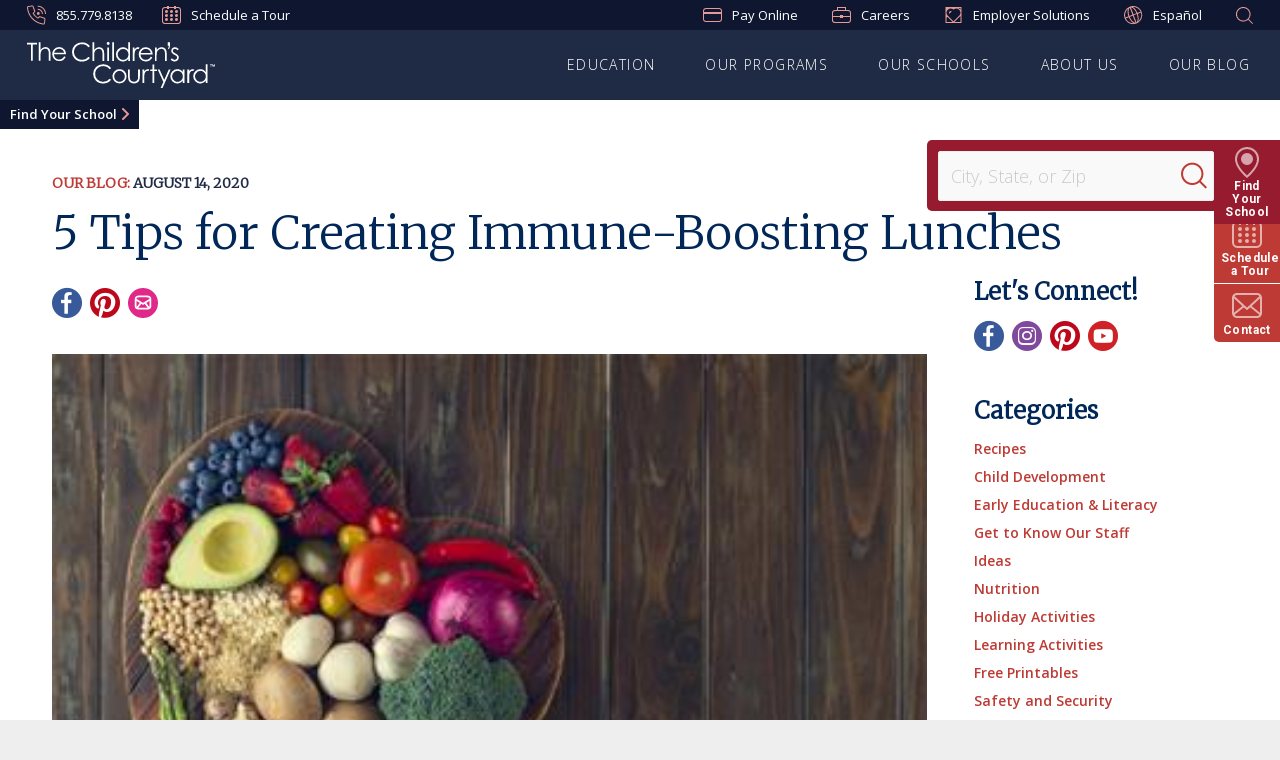

--- FILE ---
content_type: text/html; charset=utf-8
request_url: https://www.childrenscourtyard.com/blog/2020/08/5-tips-for-creating-immune-boosting-lunches/
body_size: 83455
content:



<!DOCTYPE html>
<html lang="en" class="no-js">

<head>

    <meta charset="utf-8" />
    <title>5 Tips for Creating Immune-Boosting School Lunches</title>
    <meta name="description" content="Here are some tips on how to create immune-boosting lunches for your little ones!..." />
    <meta name="msvalidate.01" content="6351C9307AE33E06A0B78015FF3C3D87" />
    <meta name="google-site-verification" content="vbcf5jOiz7dEQHAKkiOzvOlRGQHvQmnxcVLb1nmMYs0" />
    <meta name="facebook-domain-verification" content="uun0i6yjdlpe4elz1swjb0psotv0z0" />
    <meta name="p:domain_verify" content="463d0c07308eb9aed047f6b804fc1f16" />


    <link rel="shortcut icon" href="/favicon.ico" type="image/x-icon" sizes="16x16">




    <!-- Start ForeSee -->
    <script>
        // ForeSee Staging Embed Script v2.01
        // DO NOT MODIFY BELOW THIS LINE *****************************************
        ; (function (g) {
            var d = document, am = d.createElement('script'), h = d.head || d.getElementsByTagName("head")[0], fsr = 'fsReady',
                aex = {
                    "src": "//gateway.foresee.com/sites/childrenscourtyard/production/gateway.min.js",
                    "type": "text/javascript",
                    "async": "true",
                    "data-vendor": "fs",
                    "data-role": "gateway"
                };
            for (var attr in aex) { am.setAttribute(attr, aex[attr]); } h.appendChild(am); g[fsr] || (g[fsr] = function () { var aT = '__' + fsr + '_stk__'; g[aT] = g[aT] || []; g[aT].push(arguments); });
        })(window);
    </script>
    <!-- End ForeSee -->
    <!-- AddEvent - moved to ScheduleATour.cshtml -->
    

    

    <link rel="preload" as="style" href="https://fonts.googleapis.com/css?family=Merriweather:300|Open+Sans:300,400,600,700">

    <link rel="stylesheet" href="https://fonts.googleapis.com/css?family=Merriweather:300|Open+Sans:300,400,600,700" media="print" onload="this.media='all'" />

    <noscript>
        <link rel="stylesheet" href="https://fonts.googleapis.com/css?family=Merriweather:300|Open+Sans:300,400,600,700" />
    </noscript>

    <link rel="preload" as="style" href="https://fonts.googleapis.com/css?family=Roboto:100,300,400,500,700">

    <link rel="stylesheet" href="https://fonts.googleapis.com/css?family=Roboto:100,300,400,500,700" media="print" onload="this.media='all'" />

    <noscript>
        <link rel="stylesheet" href="https://fonts.googleapis.com/css?family=Roboto:100,300,400,500,700" />
    </noscript>

    <link rel="preload" as="style" href="https://fonts.googleapis.com/css?family=Manrope&display=swap"><link rel="stylesheet" href="https://fonts.googleapis.com/css?family=Manrope&display=swap" media="print" onload="this.media='all'" />
<noscript><link rel="stylesheet" href="https://fonts.googleapis.com/css?family=Manrope&display=swap" /></noscript>


    <link rel="preload" as="style" href="https://fonts.googleapis.com/css?family=Nunito:600,700&display=swap"><link rel="stylesheet" href="https://fonts.googleapis.com/css?family=Nunito:600,700&display=swap" media="print" onload="this.media='all'" />
<noscript><link rel="stylesheet" href="https://fonts.googleapis.com/css?family=Nunito:600,700&display=swap" /></noscript>


    <meta name="viewport" content="width=device-width, initial-scale=1.0" />
    <meta name="format-detection" content="telephone=no">
    

    <script type="text/javascript">/*
 Copyright and licenses see https://www.dynatrace.com/company/trust-center/customers/reports/ */
(function(){function ab(){var ta;(ta=void 0===bb.dialogArguments&&navigator.cookieEnabled)||(document.cookie="__dTCookie=1;SameSite=Lax",ta=document.cookie.includes("__dTCookie"),ta=(document.cookie="__dTCookie=1; expires=Thu, 01-Jan-1970 00:00:01 GMT",ta));return ta}function Fa(){if(ab()){var ta=bb.dT_,Ga=null==ta?void 0:ta.platformPrefix,fb;if(fb=!ta||Ga){var Xa;fb=(null===(Xa=document.currentScript)||void 0===Xa?void 0:Xa.getAttribute("data-dtconfig"))||"domain=childrenscourtyard.com|reportUrl=/rb_bf36695hxr|app=77cdac2522749b6e|owasp=1|featureHash=ANQVfhqru|msl=153600|srsr=20000|rdnt=1|uxrgce=1|cuc=hed7b2zd|srms=2,2,1,|mel=100000|dpvc=1|md=mdcc1=bnavigator.userAgent|lastModification=1765181618722|mdp=mdcc1|tp=500,50,0|srbbv=2|agentUri=/ruxitagentjs_ANQVfhqru_10327251022105625.js|auto=1|domain=childrenscourtyard.com|rid=RID_2022880545|rpid=-400716667";
fb=(Xa=null==ta?void 0:ta.minAgentVersion)&&"10327251022105625"<`${Xa}`?(console.log("[CookiePrefix/initConfig] Min agent version detected, and javascript agent is older - the javascript agent will not be initialized!"),!1):Ga&&!fb.includes(`cuc=${Ga}`)?(console.log(`[CookiePrefix/initConfig] value of platformPrefix [${Ga}] does not match the "cuc" value in the current config - initConfig will not initialize!`),!1):!0}fb&&(ta={cfg:"domain=childrenscourtyard.com|reportUrl=/rb_bf36695hxr|app=77cdac2522749b6e|owasp=1|featureHash=ANQVfhqru|msl=153600|srsr=20000|rdnt=1|uxrgce=1|cuc=hed7b2zd|srms=2,2,1,|mel=100000|dpvc=1|md=mdcc1=bnavigator.userAgent|lastModification=1765181618722|mdp=mdcc1|tp=500,50,0|srbbv=2|agentUri=/ruxitagentjs_ANQVfhqru_10327251022105625.js|auto=1|domain=childrenscourtyard.com|rid=RID_2022880545|rpid=-400716667",
iCE:ab,platformCookieOffset:null==ta?void 0:ta.platformCookieOffset},Ga&&(ta.platformPrefix=Ga),bb.dT_=ta)}}function Ya(ta){return"function"==typeof ta}function hb(){let ta=window.performance;return ta&&Ba&&Va&&!!ta.timeOrigin&&Ya(ta.now)&&Ya(ta.getEntriesByType)&&Ya(ta.getEntriesByName)&&Ya(ta.setResourceTimingBufferSize)&&Ya(ta.clearResourceTimings)}this.dT_&&dT_.prm&&dT_.prm();var bb="undefined"!=typeof globalThis?globalThis:"undefined"!=typeof window?window:void 0,Va="function"==typeof PerformanceResourceTiming||
"object"==typeof PerformanceResourceTiming,Ba="function"==typeof PerformanceNavigationTiming||"object"==typeof PerformanceNavigationTiming;if((!("documentMode"in document)||Number.isNaN(document.documentMode))&&hb()){let ta=bb.dT_;!ta||!ta.cfg&&ta.platformPrefix?Fa():ta.gCP||(bb.console.log("Duplicate agent injection detected, turning off redundant initConfig."),ta.di=1)}})();
(function(){function ab(){let f=0;try{f=Math.round(Qa.performance.timeOrigin)}catch(p){}if(0>=f||Number.isNaN(f)||!Number.isFinite(f))de.push({severity:"Warning",type:"ptoi",text:`performance.timeOrigin is invalid, with a value of [${f}]. Falling back to performance.timing.navigationStart`}),f=Ne;return zd=f,Ue=Fa,zd}function Fa(){return zd}function Ya(){return Ue()}function hb(){let f=0;try{f=Math.round(Qa.performance.now())}catch(p){}return 0>=f||Number.isNaN(f)||!Number.isFinite(f)?Date.now()-
Ue():f}function bb(f,p){if(!p)return"";var y=f+"=";f=p.indexOf(y);if(0>f)return"";for(;0<=f;){if(0===f||" "===p.charAt(f-1)||";"===p.charAt(f-1))return y=f+y.length,f=p.indexOf(";",f),0<=f?p.substring(y,f):p.substring(y);f=p.indexOf(y,f+y.length)}return""}function Va(f){return bb(f,document.cookie)}function Ba(){}function ta(f,p=[]){var y;if(!f||"object"!=typeof f&&"function"!=typeof f)return!1;let L="number"!=typeof p?p:[],U=null,wa=[];switch("number"==typeof p?p:5){case 0:U="Array";break;case 1:U=
"Boolean";break;case 2:U="Number";break;case 3:U="String";break;case 4:U="Function";break;case 5:U="Object";break;case 6:U="Date";wa.push("getTime");break;case 7:U="Error";wa.push("name","message");break;case 8:U="Element";break;case 9:U="HTMLElement";break;case 10:U="HTMLImageElement";wa.push("complete");break;case 11:U="PerformanceEntry";break;case 13:U="PerformanceResourceTiming";break;case 14:U="PerformanceNavigationTiming";break;case 15:U="CSSRule";wa.push("cssText","parentStyleSheet");break;
case 16:U="CSSStyleSheet";wa.push("cssRules","insertRule");break;case 17:U="Request";wa.push("url");break;case 18:U="Response";wa.push("ok","status","statusText");break;case 19:U="Set";wa.push("add","entries","forEach");break;case 20:U="Map";wa.push("set","entries","forEach");break;case 21:U="Worker";wa.push("addEventListener","postMessage","terminate");break;case 22:U="XMLHttpRequest";wa.push("open","send","setRequestHeader");break;case 23:U="SVGScriptElement";wa.push("ownerSVGElement","type");break;
case 24:U="HTMLMetaElement";wa.push("httpEquiv","content","name");break;case 25:U="HTMLHeadElement";break;case 26:U="ArrayBuffer";break;case 27:U="ShadowRoot",wa.push("host","mode")}let {Pe:db,af:Lb}={Pe:U,af:wa};if(!db)return!1;p=Lb.length?Lb:L;if(!L.length)try{if(Qa[db]&&f instanceof Qa[db]||Object.prototype.toString.call(f)==="[object "+db+"]")return!0;if(f&&f.nodeType&&1===f.nodeType){let Ub=null===(y=f.ownerDocument.defaultView)||void 0===y?void 0:y[db];if("function"==typeof Ub&&f instanceof
Ub)return!0}}catch(Ub){}for(let Ub of p)if("string"!=typeof Ub&&"number"!=typeof Ub&&"symbol"!=typeof Ub||!(Ub in f))return!1;return!!p.length}function Ga(f,p,y,L){"undefined"==typeof L&&(L=Xa(p,!0));"boolean"==typeof L&&(L=Xa(p,L));f===Qa?we&&we(p,y,L):ee&&ta(f,21)?Ge.call(f,p,y,L):f.addEventListener&&(f===Qa.document||f===Qa.document.documentElement?gh.call(f,p,y,L):we.call(f,p,y,L));L=!1;for(let U=Ad.length;0<=--U;){let wa=Ad[U];if(wa.object===f&&wa.event===p&&wa.Y===y){L=!0;break}}L||Ad.push({object:f,
event:p,Y:y})}function fb(f,p,y,L){for(let U=Ad.length;0<=--U;){let wa=Ad[U];if(wa.object===f&&wa.event===p&&wa.Y===y){Ad.splice(U,1);break}}"undefined"==typeof L&&(L=Xa(p,!0));"boolean"==typeof L&&(L=Xa(p,L));f===Qa?Bf&&Bf(p,y,L):f.removeEventListener&&(f===Qa.document||f===Qa.document.documentElement?Qg.call(f,p,y,L):Bf.call(f,p,y,L))}function Xa(f,p){let y=!1;try{if(we&&Vh.includes(f)){let L=Object.defineProperty({},"passive",{get(){y=!0}});we("test",Ba,L)}}catch(L){}return y?{passive:!0,capture:p}:
p}function Ca(){let f=Ad;for(let p=f.length;0<=--p;){let y=f[p];fb(y.object,y.event,y.Y)}Ad=[]}function ja(f){return"function"==typeof f}function ya(f){if(f&&void 0!==f[qg])return f[qg];let p=ja(f)&&/{\s+\[native code]/.test(Function.prototype.toString.call(f));return f&&(f[qg]=p),p}function ua(f,p,...y){return void 0!==Function.prototype.bind&&ya(Function.prototype.bind)?Function.prototype.bind.call(f,p,...y):function(...L){return f.apply(p,(y||[]).concat(Array.prototype.slice.call(arguments)||[]))}}
function R(){if(Of){let f=new Of;if(Kd)for(let p of Rg)void 0!==Kd[p]&&(f[p]=ua(Kd[p],f));return f}return new Qa.XMLHttpRequest}function aa(){return zc()}function xa(f,p,...y){function L(){delete Rd[U];f.apply(this,arguments)}let U,wa=He;return"apply"in wa?(y.unshift(L,p),U=wa.apply(Qa,y)):U=wa(L,p),Rd[U]=!0,U}function N(f){delete Rd[f];let p=ke;"apply"in p?p.call(Qa,f):p(f)}function Y(f){xe.push(f)}function ka(f){let p=xe.length;for(;p--;)if(xe[p]===f){xe.splice(p,1);break}}function Sa(){return xe}
function O(f,p){return Gd(f,p)}function ea(f){Sd(f)}function fa(f,p){if(!Pf||!Qf)return"";f=new Pf([f],{type:p});return Qf(f)}function S(f,p){return mf?new mf(f,p):void 0}function C(f){"function"==typeof f&&rg.push(f)}function V(){return rg}function la(){return Ne}function M(f){function p(...y){if("number"!=typeof y[0]||!Rd[y[0]])try{return f.apply(this,y)}catch(L){return f(y[0])}}return p[Wh]=f,p}function oa(){return de}function sa(){Ue=ab;zc=()=>Math.round(Ue()+hb());(Number.isNaN(zc())||0>=zc()||
!Number.isFinite(zc()))&&(zc=()=>Date.now())}function Ta(){Ie&&(Qa.clearTimeout=ke,Qa.clearInterval=Sd,Ie=!1)}function nb(f){f=encodeURIComponent(f);let p=[];if(f)for(let y=0;y<f.length;y++){let L=f.charAt(y);p.push(Cf[L]||L)}return p.join("")}function cb(f){return f.includes("^")&&(f=f.split("^^").join("^"),f=f.split("^dq").join('"'),f=f.split("^rb").join(">"),f=f.split("^lb").join("<"),f=f.split("^p").join("|"),f=f.split("^e").join("="),f=f.split("^s").join(";"),f=f.split("^c").join(","),f=f.split("^bs").join("\\")),
f}function tb(){return le}function Eb(f){le=f}function Qb(f){let p=Oa("rid"),y=Oa("rpid");p&&(f.rid=p);y&&(f.rpid=y)}function Vb(f){if(f=f.xb){f=cb(f);try{le=new RegExp(f,"i")}catch(p){}}else le=void 0}function Zb(f){return"n"===f||"s"===f||"l"===f?`;SameSite=${Sg[f]}`:""}function ia(f,p,y){let L=1,U=0;do document.cookie=f+'=""'+(p?";domain="+p:"")+";path="+y.substring(0,L)+"; expires=Thu, 01 Jan 1970 00:00:01 GMT;",L=y.indexOf("/",L),U++;while(-1!==L&&5>U)}function za(f,p=document.cookie){return bb(f,
p)}function Ob(f){var p;return function(){if(p)return p;var y,L,U,wa,db=-1!==Rf?Rf:(null===(L=null===(y=Qa.dT_)||void 0===y?void 0:y.scv)||void 0===L?void 0:L.call(y,"postfix"))||(null===(wa=null===(U=Qa.dT_)||void 0===U?void 0:U.gCP)||void 0===wa?void 0:wa.call(U));y=(y=(Rf=db,db))?"".concat(f).concat(y):f;return p=y,y}}function Ac(){let f=(document.domain||location.hostname||"").split(".");return 1>=f.length?[]:f}function qb(f,p){p=`dTValidationCookieValue;path=/;domain=${f}${Zb(p)}`;return document.cookie=
`${nf()}=${p}`,za(nf())?(ia(nf(),f,"/"),!0):!1}function kc(){var f=Tg.dT_.scv("agentUri");if(!f)return"ruxitagentjs";f=f.substring(f.lastIndexOf("/")+1);return f.includes("_")?f.substring(0,f.indexOf("_")):f}function Bb(){return Qa.dT_}function Fb(f){ca("eao")?ye=f:Qa.console.log(`${Sf} App override configuration is not enabled! The provided app config callback method will not be invoked!`)}function fc(f){let p=navigator.userAgent;if(!p)return null;let y=p.indexOf("DTHybrid/1.0");return-1===y?null:
(f=p.substring(y).match(new RegExp(`(^|\\s)${f}=([^\\s]+)`)))?f[2]:null}function Q(){return navigator.userAgent.includes("Googlebot")||navigator.userAgent.includes("AdsBot-Google")}function X(f){let p=f,y=Math.pow(2,32);return function(){return p=(1664525*p+1013904223)%y,p/y}}function Ka(f,p){return Number.isNaN(f)||Number.isNaN(p)?Math.floor(33*td()):Math.floor(td()*(p-f+1))+f}function ba(f){if(Number.isNaN(f)||0>f)return"";var p=Qa.crypto;if(p&&!Q())p=p.getRandomValues(new Uint8Array(f));else{p=
[];for(var y=0;y<f;y++)p.push(Ka(0,32))}f=Array(f);for(y=0;y<p.length;y++){let L=Math.abs(p[y]%32);f.push(String.fromCharCode(L+(9>=L?48:55)))}return f.join("")}function $a(f=!0){Ve=f}function lb(){return Td}function Na(){let f=Qa.dT_;try{let U=Qa.parent;for(;U&&U!==Qa;){let wa=U.dT_;var p;if(p=!!(wa&&"ea"in wa)&&"10327251022105625"===wa.version){var y=f,L=wa;let db=!y.bcv("ac")||y.scv("app")===L.scv("app"),Lb=y.scv("postfix"),Ub=L.scv("postfix");p=db&&Lb===Ub}if(p)return wa.tdto();U=U!==U.parent?
U.parent:void 0}}catch(U){}return f}function dc(f,p="",y){var L=f.indexOf("h"),U=f.indexOf("v"),wa=f.indexOf("e");let db=f.substring(f.indexOf("$")+1,L);L=-1!==U?f.substring(L+1,U):f.substring(L+1);!p&&-1!==U&&(-1!==wa?p=f.substring(U+1,wa):p=f.substring(U+1));f=null;y||(U=Number.parseInt(db.split("_")[0]),wa=zc()%We,y=(wa<U&&(wa+=We),U+9E5>wa));return y&&(f={frameId:db,actionId:"-"===L?"-":Number.parseInt(L),visitId:""}),{visitId:p,Cd:f}}function Hb(f,p,y){var L=Ja("pcl");L=f.length-L;0<L&&f.splice(0,
L);L=Bd(za(Ed(),y));let U=[],wa=L?`${L}$`:"";for(db of f)"-"!==db.actionId&&U.push(`${wa}${db.frameId}h${db.actionId}`);f=U.join("p");var db=(f||(Ve&&(Bc(!0,"a",y),$a(!1)),f+=`${L}$${Td}h-`),f+=`v${p||ha(y)}`,f+="e0",f);vc(of(),db,void 0,ca("ssc"))}function Xb(f,p=document.cookie){var y=za(of(),p);p=[];if(y&&"-"!==y){var L=y.split("p");y="";for(let U of L)L=dc(U,y,f),y=L.visitId,L.Cd&&p.push(L.Cd);for(let U of p)U.visitId=y}return p}function wc(f,p){let y=document.cookie;p=Xb(p,y);let L=!1;for(let U of p)U.frameId===
Td&&(U.actionId=f,L=!0);L||p.push({frameId:Td,actionId:f,visitId:""});Hb(p,void 0,y)}function mc(){return Hd}function ib(f,p){try{Qa.localStorage.setItem(f,p)}catch(y){}}function w(f){try{Qa.localStorage.removeItem(f)}catch(p){}}function x(f){try{return Qa.localStorage.getItem(f)}catch(p){}return null}function r(f,p=document.cookie||""){return p.split(f+"=").length-1}function E(f,p){var y=r(f,p);if(1<y){p=Oa("domain")||Qa.location.hostname;let L=Qa.location.hostname,U=Qa.location.pathname,wa=0,db=
0;ud.add(f);do{let Lb=L.substring(wa);if(Lb!==p||"/"!==U){ia(f,Lb===p?"":Lb,U);let Ub=r(f);Ub<y&&(ud.add(Lb),y=Ub)}wa=L.indexOf(".",wa)+1;db++}while(0!==wa&&10>db&&1<y);Oa("domain")&&1<y&&ia(f,"",U)}}function T(){var f=document.cookie;E(of(),f);E(Ed(),f);E(od(),f);f=ud.size;0<f&&f!==Xe&&(Xe=f,de.push({severity:"Error",type:"dcn",text:`Duplicate cookie name${1!==f?"s":""} detected: ${Array.from(ud).join(",")}`}))}function P(){ud=new Set;T();Y(function(f,p,y,L){0===ud.size||p||(f.av(L,"dCN",Array.from(ud).join(",")),
ud.clear(),Xe=0)})}function ha(f){return na(f)||Bc(!0,"c",f)}function na(f){if(J(f)<=zc())return Bc(!0,"t",f);let p=yc(f);if(p){let y=hh.exec(p);f=y&&3===y.length&&32===y[1].length&&!Number.isNaN(Number.parseInt(y[2]))?(Sb(Cd(),p),p):Bc(!0,"i",f)}else f=Bc(!0,"c",f);return f}function Da(f,p){var y=zc();p=Gc(p).kc;f&&(p=y);$c(y+Ye+"|"+p);ad()}function pb(f){let p="t"+(zc()-J(f));Bc(!0,p,f)}function yc(f){var p,y;return null!==(y=null===(p=Xb(!0,f)[0])||void 0===p?void 0:p.visitId)&&void 0!==y?y:qc(Cd())}
function Hc(){let f=ba(Ld);try{f=f.replace(/\d/g,function(p){p=.1*Number.parseInt(p);return String.fromCharCode(Math.floor(25*p+65))})}catch(p){throw ta(p,7),p;}return f+="-0",f}function Cc(f,p){let y=Xb(!1,p);Hb(y,f,p);Sb(Cd(),f);Da(!0)}function dd(f,p,y){return Bc(f,p,y)}function Bc(f,p,y){f&&(Oe=!0);f=yc(y);y=Hc();Cc(y);if(yc(document.cookie))for(let L of Md)L(y,Oe,p,f);return y}function Ec(f){Md.push(f)}function Lc(f){f=Md.indexOf(f);-1!==f&&Md.splice(f)}function ad(f){pf&&N(pf);pf=xa(Xc,J(f)-
zc())}function Xc(){let f=document.cookie;return J(f)<=zc()?(sb(pb,[f]),!0):(I(ad),!1)}function $c(f){let p=ua(vc,null,od(),f,void 0,ca("ssc"));p();let y=za(od());""!==y&&f!==y&&(T(),p(),f===za(od())||sg||(de.push({severity:"Error",type:"dcn",text:"Could not sanitize cookies"}),sg=!0));Sb(od(),f)}function id(f,p){p=za(f,p);return p||(p=qc(f)||""),p}function jd(){var f=na()||"";Sb(Cd(),f);f=id(od());$c(f);w(Cd());w(od())}function Gc(f){let p={Zc:0,kc:0};if(f=id(od(),f))try{let y=f.split("|");2===y.length&&
(p.Zc=Number.parseInt(y[0]),p.kc=Number.parseInt(y[1]))}catch(y){}return p}function J(f){f=Gc(f);return Math.min(f.Zc,f.kc+Df)}function W(f){Ye=f}function D(){let f=Oe;return Oe=!1,f}function ra(){Xc()||Da(!1)}function Ia(){if(ca("nsfnv")){var f=za(Ed());if(!f.includes(`${Ze}-`)){let p=Ea(f).serverId;f=f.replace(`${Ze}${p}`,`${Ze}${`${-1*Ka(2,me)}`.replace("-","-2D")}`);pd(f)}}}function Pa(){I(function(){if(!ed()){let f=-1*Ka(2,me),p=ba(Ld);pd(`v_4${Ze}${`${f}`.replace("-","-2D")}_sn_${p}`)}},!0);
Ec(Ia)}function Ea(f){var p;let y={},L={sessionId:"",serverId:"",overloadState:0,appState:y};var U=f.split($e);if(2<U.length&&0===U.length%2){f=+U[1];if(Number.isNaN(f)||3>f)return L;f={};for(var wa=2;wa<U.length;wa++){let db=U[wa];db.startsWith(Tf)?y[db.substring(6).toLowerCase()]=+U[wa+1]:f[db]=U[wa+1];wa++}f.sn?(U=f.sn,L.sessionId=U.length===Ld||12>=U.length?U:""):L.sessionId="hybrid";if(f.srv){a:{U=f.srv.replace("-2D","-");if(!Number.isNaN(+U)&&(wa=Number.parseInt(U),wa>=-me&&wa<=me))break a;
U=""}L.serverId=U}U=+f.ol;1===U&&ob(pc());0<=U&&2>=U&&(L.overloadState=U);f=+f.prv;Number.isNaN(f)||(L.privacyState=1>f||4<f?1:f);f=null===(p=Oa("app"))||void 0===p?void 0:p.toLowerCase();p=y[f];!Number.isNaN(p)&&0===p&&ob(pc())}return L}function ob(f){let p=Bb();f||(p.disabled=!0,p.overloadPrevention=!0)}function Ua(){if(yb()||Qa.dynatraceMobile){let f=Va("dtAdkSettings")||fc("dtAdkSettings")||"";return Ea(f).privacyState||null}return null}function yb(){var f,p;let y=Qa.MobileAgent;if(y)return y;
let L=null===(p=null===(f=Qa.webkit)||void 0===f?void 0:f.messageHandlers)||void 0===p?void 0:p.MobileAgent;if(L)return{incrementActionCount:()=>L.postMessage({api:"incrementActionCount"})}}function sb(f,p){return!Wb()||Bb().overloadPrevention&&!pc()?null:f.apply(this,p)}function Wb(){let f=Ua();return 2===f||1===f?!1:!ca("coo")||ca("cooO")||pc()}function Yb(f,p){try{Qa.sessionStorage.setItem(f,p)}catch(y){}}function Sb(f,p){sb(Yb,[f,p])}function qc(f){try{return Qa.sessionStorage.getItem(f)}catch(p){}return null}
function Ic(f){try{Qa.sessionStorage.removeItem(f)}catch(p){}}function tc(f){document.cookie=f+'="";path=/'+(Oa("domain")?";domain="+Oa("domain"):"")+"; expires=Thu, 01 Jan 1970 00:00:01 GMT;"}function Dc(f,p,y,L){p||0===p?(p=(p+"").replace(/[\n\r;]/g,"_"),f=f+"="+p+";path=/"+(Oa("domain")?";domain="+Oa("domain"):""),y&&(f+=";expires="+y.toUTCString()),f+=Zb(Oa("cssm")),L&&"https:"===location.protocol&&(f+=";Secure"),document.cookie=f):tc(f)}function vc(f,p,y,L){sb(Dc,[f,p,y,L])}function Dd(f){return!!f.includes("v_4")}
function md(f){f=za(Ed(),f);f||(f=(f=qc(Ed()))&&Dd(f)?(pd(f),f):"");return Dd(f)?f:""}function pd(f){vc(Ed(),f,void 0,ca("ssc"))}function vd(f){return(f=f||md())?Ea(f):{sessionId:"",serverId:"",overloadState:0,appState:{}}}function Bd(f){return vd(f).serverId}function ed(f){return vd(f).sessionId}function pc(){return navigator.userAgent.includes(Nd)}function ze(f){let p={};f=f.split("|");for(let y of f)f=y.split("="),2===f.length&&(p[f[0]]=decodeURIComponent(f[1].replace(/\+/g," ")));return p}function A(){let f=
kc();return(f.indexOf("dbg")===f.length-3?f.substring(0,f.length-3):f)+"_"+Oa("app")+"_Store"}function B(f,p={},y){f=f.split("|");for(var L of f){f=L;let U=L.indexOf("="),wa;-1===U?(wa=f,p[wa]="1"):(f=L.substring(0,U),wa=f,p[wa]=L.substring(U+1,L.length))}!y&&(y=p.spc)&&(L=document.createElement("textarea"),L.innerHTML=y,p.spc=L.value);return p}function F(f){var p;return null!==(p=ic[f])&&void 0!==p?p:Ud[f]}function ca(f){f=F(f);return"false"===f||"0"===f?!1:!!f}function Ja(f){var p=F(f);p=Number.parseInt(p);
return Number.isNaN(p)&&(p=Ud[f]),p}function Oa(f){if("app"===f){a:{try{if(ye){var p=ye();if(p&&"string"==typeof p&&qf.test(p)){var y=p;break a}Qa.console.log(`${Sf} Registered app config callback method did not return a string in the correct app id format ${qf} The default app ID will be used instead! Got value: ${p}`)}}catch(L){Qa.console.log(`${Sf} Failed to execute the registered app config callback method! The default app ID will be used instead!`,L)}y=void 0}if(y)return y}return(F(f)||"")+""}
function jb(f,p){ic[f]=p+""}function xb(f){return ic=f,ic}function Cb(f){let p=ic[f];p&&(ic[f]=p.includes("#"+f.toUpperCase())?"":p)}function Ib(f){var p=f.agentUri;null!=p&&p.includes("_")&&(p=/([A-Za-z]*)\d{0,4}_(\w*)_\d+/g.exec(p))&&p.length&&2<p.length&&(f.featureHash=p[2])}function $b(f){var p=Bb().platformCookieOffset;if("number"==typeof p){a:{var y=Oa("cssm");var L=Ac();if(L.length)for(p=L.slice(p);p.length;){if(qb(p.join("."),y)){y=p.join(".");break a}p.shift()}y=""}y&&(f.domain=y)}else if(y=
f.domain||"",p=(p=location.hostname)&&y?p===y||p.includes("."+y,p.length-("."+y).length):!0,!y||!p){f.domainOverride||(f.domainOriginal=f.domain||"",f.domainOverride=`${location.hostname},${y}`,delete f.domain);a:{L=Oa("cssm");let wa=Ac().reverse();if(wa.length){var U=wa[0];for(let db=1;db<=wa.length;db++){if(qb(U,L)){L=U;break a}let Lb=wa[db];Lb&&(U=`${Lb}.${U}`)}}L=""}L&&(f.domain=L);p||de.push({type:"dpi",severity:"Warning",text:`Configured domain "${y}" is invalid for current location "${location.hostname}". Agent will use "${f.domain}" instead.`})}}
function m(f,p){$b(f);let y=ic.pVO;(y&&(f.pVO=y),p)||(f.bp=(f.bp||Ud.bp)+"")}function t(f,p){if(null==f||!f.attributes)return p;let y=p;var L=f.attributes.getNamedItem("data-dtconfig");if(!L)return y;f=f.src;L=L.value;let U={};ic.legacy="1";var wa=/([A-Za-z]*)_(\w*)_(\d+)/g;let db=null;wa=(f&&(db=wa.exec(f),null!=db&&db.length&&(U.agentUri=f,U.featureHash=db[2],U.agentLocation=f.substring(0,f.indexOf(db[1])-1),U.buildNumber=db[3])),L&&B(L,U,!0),$b(U),U);if(!p)y=wa;else if(!wa.syntheticConfig)return wa;
return y}function u(){return ic}function G(f){return Ud[f]===F(f)}function I(f,p=!1){Wb()?f():p?tg.push(f):ug.push(f)}function ma(){if(!ca("coo")||Wb())return!1;for(let f of ug)xa(f,0);ug=[];jb("cooO",!0);for(let f of tg)f();return tg.length=0,!0}function pa(){if(!ca("coo")||!Wb())return!1;jb("cooO",!1);tc(Ed());tc(of());tc(vg());tc("dtAdk");tc(Yc());tc(od());try{Ic(Cd()),Ic(od()),w(Cd()),w(od()),Ic(Yc()),Ic(Ed()),w(A()),w("dtAdk")}catch(f){}return!0}function Ma(){var f=za(Yc());if(!f||45!==(null==
f?void 0:f.length))if(f=x(Yc())||qc(Yc()),45!==(null==f?void 0:f.length)){ih=!0;let p=zc()+"";f=(p+=ba(45-p.length),p)}return Wa(f),f}function Wa(f){let p;if(ca("dpvc")||ca("pVO"))Sb(Yc(),f);else{p=new Date;var y=p.getMonth()+Math.min(24,Math.max(1,Ja("rvcl")));p.setMonth(y);y=Yc();sb(ib,[y,f])}vc(Yc(),f,p,ca("ssc"))}function gb(){return ih}function rb(f){let p=za(Yc());tc(Yc());Ic(Yc());w(Yc());jb("pVO",!0);Wa(p);f&&sb(ib,["dt-pVO","1"]);jd()}function zb(){w("dt-pVO");ca("pVO")&&(jb("pVO",!1),Ma());
Ic(Yc());jd()}function hc(f,p,y,L,U,wa){let db=document.createElement("script");db.setAttribute("src",f);p&&db.setAttribute("defer","defer");y&&(db.onload=y);L&&(db.onerror=L);U&&db.setAttribute("id",U);if(f=wa){var Lb;f=null!=(null===(Lb=document.currentScript)||void 0===Lb?void 0:Lb.attributes.getNamedItem("integrity"))}f&&db.setAttribute("integrity",wa);db.setAttribute("crossorigin","anonymous");wa=document.getElementsByTagName("script")[0];wa.parentElement.insertBefore(db,wa)}function nc(f){return Uf+
"/"+Pe+"_"+f+"_"+(Ja("buildNumber")||Bb().version)+".js"}function Mc(){}function Oc(f,p){return function(){f.apply(p,arguments)}}function Mb(f){if(!(this instanceof Mb))throw new TypeError("Promises must be constructed via new");if("function"!=typeof f)throw new TypeError("not a function");this.oa=0;this.Ob=!1;this.qa=void 0;this.Da=[];jh(f,this)}function kd(f,p){for(;3===f.oa;)f=f.qa;0===f.oa?f.Da.push(p):(f.Ob=!0,Mb.qb(function(){var y=1===f.oa?p.Gb:p.Hb;if(null===y)(1===f.oa?Vd:Ae)(p.promise,f.qa);
else{try{var L=y(f.qa)}catch(U){Ae(p.promise,U);return}Vd(p.promise,L)}}))}function Vd(f,p){try{if(p===f)throw new TypeError("A promise cannot be resolved with itself.");if(p&&("object"==typeof p||"function"==typeof p)){var y=p.then;if(p instanceof Mb){f.oa=3;f.qa=p;wg(f);return}if("function"==typeof y){jh(Oc(y,p),f);return}}f.oa=1;f.qa=p;wg(f)}catch(L){Ae(f,L)}}function Ae(f,p){f.oa=2;f.qa=p;wg(f)}function wg(f){2===f.oa&&0===f.Da.length&&Mb.qb(function(){f.Ob||Mb.Ub(f.qa)});for(var p=0,y=f.Da.length;p<
y;p++)kd(f,f.Da[p]);f.Da=null}function Xh(f,p,y){this.Gb="function"==typeof f?f:null;this.Hb="function"==typeof p?p:null;this.promise=y}function jh(f,p){var y=!1;try{f(function(L){y||(y=!0,Vd(p,L))},function(L){y||(y=!0,Ae(p,L))})}catch(L){y||(y=!0,Ae(p,L))}}function xg(){return yg.qb=function(f){if("string"==typeof f)throw Error("Promise polyfill called _immediateFn with string");f()},yg.Ub=()=>{},yg}function Ef(){var f;(f=void 0===Qa.dialogArguments&&navigator.cookieEnabled)||(document.cookie="__dTCookie=1;SameSite=Lax",
f=document.cookie.includes("__dTCookie"),f=(document.cookie="__dTCookie=1; expires=Thu, 01-Jan-1970 00:00:01 GMT",f));return f}function zg(){var f,p;try{null===(p=null===(f=yb())||void 0===f?void 0:f.incrementActionCount)||void 0===p||p.call(f)}catch(y){}}function Vf(){let f=Qa.dT_;Qa.dT_={di:0,version:"10327251022105625",cfg:f?f.cfg:"",iCE:f?Ef:function(){return navigator.cookieEnabled},ica:1,disabled:!1,disabledReason:"",overloadPrevention:!1,gAST:la,ww:S,stu:fa,nw:aa,st:xa,si:O,aBPSL:Y,rBPSL:ka,
gBPSL:Sa,aBPSCC:C,gBPSCC:V,buildType:"dynatrace",gSSV:qc,sSSV:Sb,rSSV:Ic,rvl:w,iVSC:Dd,p3SC:Ea,dC:tc,sC:vc,esc:nb,gSId:Bd,gDtc:ed,gSC:md,sSC:pd,gC:Va,cRN:Ka,cRS:ba,cfgO:u,pCfg:ze,pCSAA:B,cFHFAU:Ib,sCD:m,bcv:ca,ncv:Ja,scv:Oa,stcv:jb,rplC:xb,cLSCK:A,gFId:lb,gBAU:nc,iS:hc,eWE:I,oEIEWA:sb,eA:ma,dA:pa,iNV:gb,gVID:Ma,dPV:rb,ePV:zb,sVIdUP:$a,sVTT:W,sVID:Cc,rVID:na,gVI:ha,gNVIdN:dd,gARnVF:D,cAUV:ra,uVT:Da,aNVL:Ec,rNVL:Lc,gPC:Xb,cPC:wc,sPC:Hb,clB:Ta,ct:N,aRI:Qb,iXB:Vb,gXBR:tb,sXBR:Eb,de:cb,iEC:zg,rnw:hb,gto:Ya,
ael:Ga,rel:fb,sup:Xa,cuel:Ca,iAEPOO:Wb,iSM:pc,gxwp:R,iIO:ta,prm:xg,cI:ea,gidi:oa,iDCV:G,gCF:za,gPSMB:Ua,lvl:x,gCP:null!=f&&f.platformPrefix?function(){return f.platformPrefix||""}:void 0,platformCookieOffset:null==f?void 0:f.platformCookieOffset,tdto:Na,gFLAI:mc,rACC:Fb,gAN:kc,gAFUA:fc}}function Yh(){xg();var f;Of=Qa.XMLHttpRequest;var p=null===(f=Qa.XMLHttpRequest)||void 0===f?void 0:f.prototype;if(p){Kd={};for(let L of Rg)void 0!==p[L]&&(Kd[L]=p[L])}we=Qa.addEventListener;Bf=Qa.removeEventListener;
gh=Qa.document.addEventListener;Qg=Qa.document.removeEventListener;He=Qa.setTimeout;Gd=Qa.setInterval;Ie||(ke=Qa.clearTimeout,Sd=Qa.clearInterval);f=Ef?Ef():navigator.cookieEnabled;var y;p=za("dtAdkSettings")||(null===(y=ne)||void 0===y?void 0:y.getItem("dtAdkSettings"))||fc("dtAdkSettings")||"";y=1===(Ea(p).overloadState||null);if(f){if(y)return!1}else return!1;return!0}function af(...f){Qa.console.log.apply(Qa.console,f)}this.dT_&&dT_.prm&&dT_.prm();var Tg="undefined"!=typeof window?window:self,
Qa="undefined"!=typeof globalThis?globalThis:"undefined"!=typeof window?window:void 0,ke,Sd,He,Gd,zd,Ue,Wh=Symbol.for("dt_2");Symbol.for("dt_3");var we,Bf,gh,Qg,ee=Qa.Worker,Ge=ee&&ee.prototype.addEventListener,Ad=[],Vh=["touchstart","touchend","scroll"],qg=Symbol.for("dt2-isNativeFunction"),Of,Rg="abort getAllResponseHeaders getResponseHeader open overrideMimeType send setRequestHeader".split(" "),Kd,mf=Qa.Worker,Pf=Qa.Blob,Qf=Qa.URL&&Qa.URL.createObjectURL,Ie=!1,xe,rg=[],de=[],Ne,ne,Rd={},zc,Cf=
{"!":"%21","~":"%7E","*":"%2A","(":"%28",")":"%29","'":"%27",hg:"%24",";":"%3B",",":"%2C"},le,Sg={l:"Lax",s:"Strict",n:"None"},Rf=-1,of=Ob("dtPC"),Ed=Ob("dtCookie"),od=Ob("rxvt"),Yc=Ob("rxVisitor"),nf=Ob("dTValidationCookie"),vg=Ob("dtSa"),Ud,Sf="[Dynatrace RUM JavaScript]",qf=/^[\da-f]{12,16}$/,ye,td,Be,Ve=!1,Td,We=6E8,Hd,Ld=32,Cd=Ob("rxvisitid"),ud,Xe=0,hh=/([A-Z]+)-(\d+)/,Md=[],Ye,Df,Oe=!1,pf,sg=!1,$e="_",me=32768,Ze=`${$e}srv${$e}`,Tf="app-3A",Nd="RuxitSynthetic",Zh=/c(\w+)=([^ ]+(?: (?!c?\w+=)[^ ()c]+)*)/g,
ic={},ug=[],tg=[],ih=!1,Wf,Uf,Pe,$h=setTimeout;Mb.prototype.catch=function(f){return this.then(null,f)};Mb.prototype.then=function(f,p){var y=new this.constructor(Mc);return kd(this,new Xh(f,p,y)),y};Mb.prototype.finally=function(f){var p=this.constructor;return this.then(function(y){return p.resolve(f()).then(function(){return y})},function(y){return p.resolve(f()).then(function(){return p.reject(y)})})};Mb.all=function(f){return new Mb(function(p,y){function L(Lb,Ub){try{if(Ub&&("object"==typeof Ub||
"function"==typeof Ub)){var ld=Ub.then;if("function"==typeof ld){ld.call(Ub,function(Od){L(Lb,Od)},y);return}}U[Lb]=Ub;0===--wa&&p(U)}catch(Od){y(Od)}}if(!f||"undefined"==typeof f.length)return y(new TypeError("Promise.all accepts an array"));var U=Array.prototype.slice.call(f);if(0===U.length)return p([]);for(var wa=U.length,db=0;db<U.length;db++)L(db,U[db])})};Mb.allSettled=function(f){return new this(function(p,y){function L(db,Lb){if(Lb&&("object"==typeof Lb||"function"==typeof Lb)){var Ub=Lb.then;
if("function"==typeof Ub){Ub.call(Lb,function(ld){L(db,ld)},function(ld){U[db]={status:"rejected",reason:ld};0===--wa&&p(U)});return}}U[db]={status:"fulfilled",value:Lb};0===--wa&&p(U)}if(!f||"undefined"==typeof f.length)return y(new TypeError(typeof f+" "+f+" is not iterable(cannot read property Symbol(Symbol.iterator))"));var U=Array.prototype.slice.call(f);if(0===U.length)return p([]);var wa=U.length;for(y=0;y<U.length;y++)L(y,U[y])})};Mb.resolve=function(f){return f&&"object"==typeof f&&f.constructor===
Mb?f:new Mb(function(p){p(f)})};Mb.reject=function(f){return new Mb(function(p,y){y(f)})};Mb.race=function(f){return new Mb(function(p,y){if(!f||"undefined"==typeof f.length)return y(new TypeError("Promise.race accepts an array"));for(var L=0,U=f.length;L<U;L++)Mb.resolve(f[L]).then(p,y)})};Mb.qb="function"==typeof setImmediate&&function(f){setImmediate(f)}||function(f){$h(f,0)};Mb.Ub=function(f){"undefined"!=typeof console&&console&&console.warn("Possible Unhandled Promise Rejection:",f)};var yg=
Mb,Ug="function"==typeof PerformanceResourceTiming||"object"==typeof PerformanceResourceTiming,Ff="function"==typeof PerformanceNavigationTiming||"object"==typeof PerformanceNavigationTiming;(function(){var f,p,y,L;if(L=!("documentMode"in document&&!Number.isNaN(document.documentMode)))L=(L=window.performance)&&Ff&&Ug&&!!L.timeOrigin&&ja(L.now)&&ja(L.getEntriesByType)&&ja(L.getEntriesByName)&&ja(L.setResourceTimingBufferSize)&&ja(L.clearResourceTimings);if(L)if(L=!(null!==(f=navigator.userAgent)&&
void 0!==f&&f.includes("RuxitSynthetic")),!Qa.dT_||!Qa.dT_.cfg||"string"!=typeof Qa.dT_.cfg||"initialized"in Qa.dT_&&Qa.dT_.initialized)null!==(p=Qa.dT_)&&void 0!==p&&p.gCP?af("[CookiePrefix/initCode] initCode with cookie prefix already initialized, not initializing initCode!"):af("InitConfig not found or agent already initialized! This is an injection issue."),Qa.dT_&&(Qa.dT_.di=3);else if(L)try{Vf();Ud={ade:"",aew:!0,apn:"",agentLocation:"",agentUri:"",app:"",ac:!0,async:!1,ase:!1,auto:!1,bp:3,
bs:!1,buildNumber:0,csprv:!0,cepl:16E3,cls:!0,ccNcss:!1,coo:!1,cooO:!1,cssm:"0",cwtDomains:"",cwtUrl:"w2dax4xgw3",cwt:"",cors:!1,cuc:"",cce:!1,cux:!1,postfix:"",dataDtConfig:"",debugName:"",dvl:500,dASXH:!1,disableCookieManager:!1,dKAH:!1,disableLogging:!1,dmo:!1,doel:!1,dpch:!1,dpvc:!1,disableXhrFailures:!1,domain:"",domainOverride:"",domainOriginal:"",doNotDetect:"",ds:!0,dsndb:!1,dsa:!1,dsss:!1,dssv:!0,earxa:!0,eao:!1,exp:!1,eni:!0,etc:!0,expw:!1,instr:"",evl:"",fa:!1,fvdi:!1,featureHash:"",hvt:216E5,
imm:!1,ign:"",iub:"",iqvn:!1,initializedModules:"",lastModification:0,lupr:!0,lab:!1,legacy:!1,lt:!0,mb:"",md:"",mdp:"",mdl:"",mcepsl:100,mdn:5E3,mhl:4E3,mpl:1024,mmds:2E4,msl:3E4,bismepl:2E3,mel:200,mepp:10,moa:30,mrt:3,ntd:!1,nsfnv:!1,ncw:!1,oat:180,ote:!1,owasp:!1,pcl:20,pt:!0,perfbv:1,prfSmpl:0,pVO:!1,peti:!1,raxeh:!0,rdnt:0,nosr:!0,reportUrl:"dynaTraceMonitor",rid:"",ridPath:"",rpid:"",rcdec:12096E5,rtl:0,rtp:2,rtt:1E3,rtu:200,rvcl:24,sl:100,ssc:!1,svNB:!1,srad:!0,srbbv:1,srbw:!0,srcst:!1,srdinitrec:!0,
srmr:100,srms:"1,1,,,",srsr:1E5,srtbv:3,srtd:1,srtr:500,srvr:"",srvi:0,srwo:!1,srre:"",srxcss:!0,srxicss:!0,srficros:!0,srmrc:!1,srsdom:!0,srfirrbv:!0,srcss:!0,srmcrl:1,srmcrv:10,st:3E3,spc:"",syntheticConfig:!1,tal:0,tt:100,tvc:3E3,uxdce:!1,uxdcw:1500,uxrgce:!0,uxrgcm:"100,25,300,3;100,25,300,3",uam:!1,uana:"data-dtname,data-dtName",uanpi:0,pui:!1,usrvd:!0,vrt:!1,vcfi:!0,vcsb:!1,vcit:1E3,vct:50,vcx:50,vscl:0,vncm:1,vrei:"",xb:"",chw:"",xt:0,xhb:""};if(!Yh())throw Error("Error during initCode initialization");
try{ne=Qa.localStorage}catch(wd){}de=[];sa();Ne=zc();xe=[];Rd={};Ie||(Qa.clearTimeout=M(ke),Qa.clearInterval=M(Sd),Ie=!0);let qd=Math.random(),Fd=Math.random();Be=0!==qd&&0!==Fd&&qd!==Fd;if(Q()){var U=performance.getEntriesByType("navigation")[0];if(U){f=0;for(var wa in U){let wd=+U[wa];!Number.isNaN(wd)&&Number.isFinite(wd)&&(f+=Math.abs(wd))}var db=Math.floor(1E4*f)}else db=zc();td=X(db)}else Be?td=Math.random:td=X(zc());Td=Ne%We+"_"+Number.parseInt(Ka(0,1E3)+"");a:{let wd=Bb().cfg;ic={reportUrl:"dynaTraceMonitor",
initializedModules:"",dataDtConfig:"string"==typeof wd?wd:""};Bb().cfg=ic;let fd=ic.dataDtConfig;fd&&!fd.includes("#CONFIGSTRING")&&(B(fd,ic),Cb("domain"),Cb("auto"),Cb("app"),Ib(ic));let gd=(ic.dataDtConfig||"").includes("#CONFIGSTRING")?null:ic;if(gd=t(document.currentScript,gd),gd)for(let hd in gd)if(Object.prototype.hasOwnProperty.call(gd,hd)){U=hd;db=ic;wa=U;var Lb=gd[U];"undefined"!=typeof Lb&&(db[wa]=Lb)}let fe=A();try{let hd=(Lb=ne)&&Lb.getItem(fe);if(hd){let bf=ze(hd),oe=B(bf.config||""),
rf=ic.lastModification||"0",Ag=Number.parseInt((oe.lastModification||bf.lastModification||"0").substring(0,13)),Ki="string"==typeof rf?Number.parseInt(rf.substring(0,13)):rf;if(!(rf&&Ag<Ki)&&(oe.agentUri=oe.agentUri||Oa("agentUri"),oe.featureHash=bf.featureHash||Oa("featureHash"),oe.agentUri&&Ib(oe),m(oe,!0),Vb(oe),Qb(oe),Ag>(+ic.lastModification||0))){let oj=ca("auto"),pj=ca("legacy");ic=xb(oe);ic.auto=oj?"1":"0";ic.legacy=pj?"1":"0"}}}catch(hd){}m(ic);try{let hd=ic.ign;if(hd&&(new RegExp(hd)).test(Qa.location.href)){var Ub=
(delete Qa.dT_,!1);break a}}catch(hd){}if(pc()){{var ld=navigator.userAgent;let bf=ld.lastIndexOf(Nd);if(-1===bf)var Od={};else{var Qe=ld.substring(bf).matchAll(Zh);if(Qe){ld={};for(var Gf of Qe){let [,oe,rf]=Gf;ld[oe]=rf}Od=ld}else Od={}}}Gf=Od;let hd;for(hd in Gf)if(Object.prototype.hasOwnProperty.call(Gf,hd)&&Gf[hd]){Od=ic;Qe=hd;var pe=Gf[hd];"undefined"!=typeof pe&&(Od[Qe]=pe)}xb(ic)}var Pd=Oa("cuc"),Wd,cf;let Xd=null===(cf=null===(Wd=Qa.dT_)||void 0===Wd?void 0:Wd.gCP)||void 0===cf?void 0:cf.call(Wd);
if(Pd&&Xd&&Pd!==Xd)throw Error("platformPrefix and cuc do not match!");Ub=!0}if(!Ub)throw Error("Error during config initialization");P();Wf=Bb().disabled;var Jc;if(!(Jc=Oa("agentLocation")))a:{let wd=Oa("agentUri");if(wd||document.currentScript){let gd=wd||document.currentScript.src;if(gd){let fe=gd.includes("_complete")?2:1,Xd=gd.lastIndexOf("/");for(Ub=0;Ub<fe&&-1!==Xd;Ub++)gd=gd.substring(0,Xd),Xd=gd.lastIndexOf("/");Jc=gd;break a}}let fd=location.pathname;Jc=fd.substring(0,fd.lastIndexOf("/"))}Uf=
Jc;if(Pe=kc(),"true"===za("dtUseDebugAgent")&&!Pe.includes("dbg")&&(Pe=Oa("debugName")||Pe+"dbg"),!ca("auto")&&!ca("legacy")&&!Wf){let wd=Oa("agentUri")||nc(Oa("featureHash"));ca("async")||"complete"===document.readyState?hc(wd,ca("async"),void 0,void 0,"dtjsagent"):(document.write(`<script id="${"dtjsagentdw"}" type="text/javascript" src="${wd}" crossorigin="anonymous"><\/script>`),document.getElementById("dtjsagentdw")||hc(wd,ca("async"),void 0,void 0,"dtjsagent"))}za(Ed())&&jb("cooO",!0);Pa();
jb("pVO",!!x("dt-pVO"));I(Ma);Ye=18E5;Df=Ja("hvt")||216E5;let df=Na();Hd=void 0;df&&"ea"in df&&(Hd=df.gITAID());sb(wc,[Hd||1])}catch(qd){"platformPrefix and cuc do not match!"===qd.message?(Jc=Qa.dT_,Qa.dT_={minAgentVersion:Jc.minAgentVersion,platformPrefix:(null===(y=Jc.gCP)||void 0===y?void 0:y.call(Jc))||Jc.platformPrefix,platformCookieOffset:Jc.platformCookieOffset},af("[CookiePrefix/initCode] cuc and platformPrefix do not match, disabling agent!")):(delete Qa.dT_,af("JsAgent initCode initialization failed!",
qd))}})()})();
</script><script type="text/javascript" src="/ruxitagentjs_ANQVfhqru_10327251022105625.js" defer="defer"></script><link rel="stylesheet" href="//code.jquery.com/ui/1.12.1/themes/base/jquery-ui.css">
    <link href="/assets/dest/css/LCG.CCY.styles.css?v=202512022024" rel="Stylesheet" type="text/css" media="all" />
    <script>
        document.documentElement.classList.remove('no-js');
        document.documentElement.classList.add('js');
        var LCG = {};
        LCG.CCY = {};
    </script>

    
    <link rel="canonical" href="https://www.lapetite.com/blog/2020/08/5-tips-for-creating-immune-boosting-lunches/" /><link rel ="alternate" hreflang ="x-default" href="https://www.lapetite.com/blog/2020/08/5-tips-for-creating-immune-boosting-lunches/" /><link rel ="alternate" hreflang ="en" href="https://www.lapetite.com/blog/2020/08/5-tips-for-creating-immune-boosting-lunches/" />

    
        <!-- Site specific scripts -->

</head>
<body class="" data-ots-url="https://ots2.learningcaregroup.com" data-brand-code="ccy">
    <script>window.dataLayer = window.dataLayer || [];</script>
<!-- Start Google Tag Manager -->
<script>
(function(w,d,s,l,i){w[l]=w[l]||[];w[l].push({'gtm.start':new Date().getTime(),event:'gtm.js'
    }); var f=d.getElementsByTagName(s)[0],
        j=d.createElement(s),dl=l != 'dataLayer' ? '&l=' + l : '';j.async=true;j.src=
            'https://www.googletagmanager.com/gtm.js?id='+i+dl;f.parentNode.insertBefore(j,f);
    })(window,document,'script','dataLayer','GTM-PWW3FV64');</script>
<!-- End Google Tag Manager -->
    
<!-- Google Tag Manager (noscript) -->
<noscript><iframe src="https://www.googletagmanager.com/ns.html?id=GTM-PWW3FV64"
height="0" width="0" style="display:none;visibility:hidden"></iframe></noscript>
<!-- End Google Tag Manager (noscript) -->

    

<script>
    dataLayer.push({
        event: "page_view",
        page_lob: "enrollment",
        page_type: "content",
        school_brand:"Children&#39;s Courtyard",
        school_name:"",
        school_location:"",
        school_id:"",
        user_school_preference_name:"",
        user_school_preference_location:"",
        user_school_preference_id:"",
        user_language_preference:"English"
    });
</script>


    <div id="top" class="wrapper">
        



        <header>
            <a class="skip-navigation" href="#mainContentAnchor">Skip to main content<svg title="Arrow" aria-hidden="true" role="img" class="arrow"><use xlink:href="/assets/dest/images/svg/sprite.symbol.svg#arrow_9x16" /></svg></a>
            <a class="skip-navigation" href="#footerAnchor">Skip to footer navigation<svg title="Arrow" aria-hidden="true" role="img" class="arrow"><use xlink:href="/assets/dest/images/svg/sprite.symbol.svg#arrow_9x16" /></svg></a>

            

<div class="eyebrow">
    <ul class="eyebrow-left">
        <li class="vcard">
                <svg role="img" aria-hidden="true" class="navPhone"><use xlink:href="/assets/dest/images/svg/sprite.symbol.svg#nav_phone" /></svg><a class="hide-for-large" href="tel:877.624.2604"><span class="tel">877.624.2604</span></a><span class="tel show-for-large">877.624.2604</span>
        </li>
		<li class="eyebrow-ots">
			<a data-lightbox-class="ots_modal" href="#" class="scheduleLink iframeLightBoxLink" data-iframe-src="https://ots2.learningcaregroup.com/ScheduleATour/ccy/0/"><svg role="img" aria-hidden="true" class="navSchedule"><use xlink:href="/assets/dest/images/svg/sprite.symbol.svg#calendar-footer_19x18" /></svg>Schedule a Tour</a>
		</li>
    </ul>
    <ul class="eyebrow-nav">
        <li>
            <a href="https://link.learningcaregroup.com/login.jsp" target="_blank" class="payLink"><svg role="img" aria-hidden="true" class="navPayOnline"><use xlink:href="/assets/dest/images/svg/sprite.symbol.svg#nav_pay-online" /></svg>Pay Online</a>
        </li>
        <li>
            <a href='/about-us/child-care-careers/'><svg role="img" aria-hidden="true" class="navCareers"><use xlink:href="/assets/dest/images/svg/sprite.symbol.svg#nav_careers" /></svg>Careers</a>
        </li>
        <li>
            <a href='https://www.learningcaregroup.com/employer-solutions/' target="_blank"><svg role="img" aria-hidden="true" class="navCareers"><use xlink:href="/assets/dest/images/svg/sprite.symbol.svg#employer_logo" /></svg>Employer Solutions</a>
        </li>
        <li>
            <!--mp_global_switch_begins-->
            <a mporgnav="" class="user-locale" href="#"><svg role="img" aria-hidden="true" class="navSpanish"><use xlink:href="/assets/dest/images/svg/sprite.symbol.svg#nav_spanish" /></svg>Español</a>
            <!--mp_global_switch_ends-->
        </li>
        <li class="eyebrow-search show-for-large">
            <a href='#' class="expandSiteSearch"><svg role="img" aria-hidden="true" class="navSiteSearch siteSearchMagnifyingGlass"><use xlink:href="/assets/dest/images/svg/sprite.symbol.svg#nav_site-search" /></svg></a>
            <div class="navSiteSearchContainer">
                <form class="siteSearchWidget" action="/search/" method="get">
    <input type="text" name="q" maxlength="50" aria-label="Search This Site" placeholder="Search This Site" />
    <button aria-label="Search" class="icon-magnifying-glass_26x26 inputSearchBtnMagnifyingGlass" tabindex="-1"></button>
</form>

            </div>
        </li>
    </ul>

    <div class="hide-for-large mobileNavSiteSearchContainer">
        <form class="siteSearchWidget" action="/search/" method="get">
    <input type="text" name="q" maxlength="50" aria-label="Search This Site" placeholder="Search This Site" />
    <button aria-label="Search" class="icon-magnifying-glass_26x26 inputSearchBtnMagnifyingGlass" tabindex="-1"></button>
</form>

    </div>
</div>

            <div class="header-content">
                <a href="/" class="logo" title="The Children's Courtyard" aria-label="The Children's Courtyard">
                    <svg title="CCY Logo" role="img" aria-hidden="true" class="ccy-logo"><use xmlns:xlink="http://www.w3.org/1999/xlink" xlink:href="/assets/dest/images/svg/sprite.symbol.svg#ccy-logo"></use></svg>
                </a>

                
<div class="mainNav">
    <div class="top_navigation">
        <a class="hamburger_menu">
            <div class="navicon"></div>
            <span class="txt openTxt show">Menu</span>
            <span class="txt closeTxt">Close</span>
        </a>
        <div class="navWrapper">
            <nav>
                <ul class="navItems">
                        <li class="main-nav-item">
                            <a aria-controls="843bc019-0254-6d17-a888-ff04009811bf" aria-expanded="false" class="long" href="/education/">Education</a>
                                <ul class="sub-nav" id="843bc019-0254-6d17-a888-ff04009811bf" role="menubar">
                                    <li class="landing " role="menuitem">
                                        <a aria-controls="843bc019-0254-6d17-a888-ff04009811bf" aria-expanded="false" href="/education/">Education</a>
                                    </li>
                                        <li role="menuitem" class="">
                                            <a href="/education/educational-approach/">Our Curriculum</a>
                                        </li>
                                        <li role="menuitem" class="">
                                            <a href="/education/teachers/">Our Educators</a>
                                        </li>
                                        <li role="menuitem" class="">
                                            <a href="/education/lcs/">School Readiness</a>
                                        </li>
                                        <li role="menuitem" class="">
                                            <a href="/education/positivebehaviorsupport/">Positive Behavior Support</a>
                                        </li>
                                </ul>
                        </li>
                        <li class="main-nav-item">
                            <a aria-controls="383cc019-0254-6d17-a888-ff04009811bf" aria-expanded="false" class="long" href="/educational-programs/curriculum/">Our Programs</a>
                                <ul class="sub-nav" id="383cc019-0254-6d17-a888-ff04009811bf" role="menubar">
                                    <li class="landing sub-nav-programs" role="menuitem">
                                        <a aria-controls="383cc019-0254-6d17-a888-ff04009811bf" aria-expanded="false" href="/educational-programs/curriculum/">Our Programs</a>
                                    </li>
                                        <li role="menuitem" class="sub-nav-programs">
                                            <a href="/educational-programs/curriculum/infants/">Infants</a>
                                        </li>
                                        <li role="menuitem" class="sub-nav-programs">
                                            <a href="/educational-programs/curriculum/toddlers/">Toddlers</a>
                                        </li>
                                        <li role="menuitem" class="sub-nav-programs">
                                            <a href="/educational-programs/curriculum/twos/">Twos</a>
                                        </li>
                                        <li role="menuitem" class="sub-nav-programs">
                                            <a href="/educational-programs/curriculum/early-preschool/">Early Preschool</a>
                                        </li>
                                        <li role="menuitem" class="sub-nav-programs">
                                            <a href="/educational-programs/curriculum/preschool/">Preschool</a>
                                        </li>
                                        <li role="menuitem" class="sub-nav-programs">
                                            <a href="/educational-programs/curriculum/pre-kindergarten/">Pre-K</a>
                                        </li>
                                        <li role="menuitem" class="sub-nav-programs">
                                            <a href="/educational-programs/curriculum/junior-kindergarten/">Junior Kindergarten</a>
                                        </li>
                                        <li role="menuitem" class="sub-nav-programs">
                                            <a href="/educational-programs/curriculum/private-kindergarten/">Private Kindergarten</a>
                                        </li>
                                        <li role="menuitem" class="sub-nav-programs">
                                            <a href="/educational-programs/before-and-after-school-care/">Before & After School</a>
                                        </li>
                                        <li role="menuitem" class="sub-nav-programs">
                                            <a href="/educational-programs/drop-in-care/">Drop-In Care</a>
                                        </li>
                                        <li role="menuitem" class="sub-nav-programs">
                                            <a href="/educational-programs/spring-break/">Spring Break</a>
                                        </li>
                                        <li role="menuitem" class="sub-nav-programs">
                                            <a href="/educational-programs/summer-camp/">Summer Camp</a>
                                        </li>
                                        <li role="menuitem" class="sub-nav-programs">
                                            <a href="/educational-programs/electives/">Electives</a>
                                        </li>
                                        <li role="menuitem" class="sub-nav-programs">
                                            <a href="/educational-programs/initiatives/">Grow Fit</a>
                                        </li>
                                </ul>
                        </li>
                        <li class="main-nav-item">
                            <a aria-controls="473cc019-0254-6d17-a888-ff04009811bf" aria-expanded="false" class="long" href="/child-care-centers/">Our Schools</a>
                                <ul class="sub-nav" id="473cc019-0254-6d17-a888-ff04009811bf" role="menubar">
                                    <li class="landing " role="menuitem">
                                        <a aria-controls="473cc019-0254-6d17-a888-ff04009811bf" aria-expanded="false" href="/child-care-centers/">Our Schools</a>
                                    </li>
                                        <li role="menuitem" class="">
                                            <a href="/child-care-centers/find-a-school/">Find Your School</a>
                                        </li>
                                        <li role="menuitem" class="">
                                            <a href="/child-care-centers/tour-a-local-school/">Tour a School</a>
                                        </li>
                                        <li role="menuitem" class="">
                                            <a href="/child-care-centers/safety/">Health and Safety</a>
                                        </li>
                                        <li role="menuitem" class="">
                                            <a href="/child-care-centers/parent-app/">Family Communication App</a>
                                        </li>
                                        <li role="menuitem" class="">
                                            <a href="/child-care-centers/tuition-and-offers/">Tuition</a>
                                        </li>
                                        <li role="menuitem" class="">
                                            <a href="/child-care-centers/enrollment/">Enrollment</a>
                                        </li>
                                        <li role="menuitem" class="">
                                            <a href="/child-care-centers/military-families/">Military Families</a>
                                        </li>
                                        <li role="menuitem" class="">
                                            <a href="/child-care-centers/school-closings-and-delays/">School Closings and Delays</a>
                                        </li>
                                </ul>
                        </li>
                        <li class="main-nav-item">
                            <a aria-controls="563cc019-0254-6d17-a888-ff04009811bf" aria-expanded="false" class="long" href="/about-us/">About Us</a>
                                <ul class="sub-nav" id="563cc019-0254-6d17-a888-ff04009811bf" role="menubar">
                                    <li class="landing " role="menuitem">
                                        <a aria-controls="563cc019-0254-6d17-a888-ff04009811bf" aria-expanded="false" href="/about-us/">About Us</a>
                                    </li>
                                        <li role="menuitem" class="">
                                            <a href="/about-us/diversity-inclusion/">Diversity & Inclusion</a>
                                        </li>
                                        <li role="menuitem" class="">
                                            <a href="/about-us/child-care-careers/">Careers</a>
                                        </li>
                                        <li role="menuitem" class="">
                                            <a href="https://www.learningcaregroup.com/school-acquisitions/" target="_blank">School Acquisitions</a>
                                        </li>
                                        <li role="menuitem" class="">
                                            <a href="https://learningcaregroup.com/employer-solutions/" target="_blank">Employer Solutions</a>
                                        </li>
                                        <li role="menuitem" class="">
                                            <a href="/about-us/community-outreach/">Giving Back</a>
                                        </li>
                                        <li role="menuitem" class="">
                                            <a href="/about-us/history/">History</a>
                                        </li>
                                        <li role="menuitem" class="">
                                            <a href="/about-us/contact-us/">Contact Us</a>
                                        </li>
                                </ul>
                        </li>
                        <li class="main-nav-item">
                            <a aria-controls="bb3ac019-0254-6d17-a888-ff04009811bf" aria-expanded="false" class="long" href="/blog/">Our Blog</a>
                                <ul class="sub-nav" id="bb3ac019-0254-6d17-a888-ff04009811bf" role="menubar">
                                    <li class="landing " role="menuitem">
                                        <a aria-controls="bb3ac019-0254-6d17-a888-ff04009811bf" aria-expanded="false" href="/blog/">Our Blog</a>
                                    </li>
                                        <li role="menuitem" class="">
                                            <a href="/blog/">All Blog Articles</a>
                                        </li>
                                </ul>
                        </li>
                </ul>
            </nav>
            <div class="mobileEyebrow">
                

<div class="eyebrow">
    <ul class="eyebrow-left">
        <li class="vcard">
                <svg role="img" aria-hidden="true" class="navPhone"><use xlink:href="/assets/dest/images/svg/sprite.symbol.svg#nav_phone" /></svg><a class="hide-for-large" href="tel:877.624.2604"><span class="tel">877.624.2604</span></a><span class="tel show-for-large">877.624.2604</span>
        </li>
		<li class="eyebrow-ots">
			<a data-lightbox-class="ots_modal" href="#" class="scheduleLink iframeLightBoxLink" data-iframe-src="https://ots2.learningcaregroup.com/ScheduleATour/ccy/0/"><svg role="img" aria-hidden="true" class="navSchedule"><use xlink:href="/assets/dest/images/svg/sprite.symbol.svg#calendar-footer_19x18" /></svg>Schedule a Tour</a>
		</li>
    </ul>
    <ul class="eyebrow-nav">
        <li>
            <a href="https://link.learningcaregroup.com/login.jsp" target="_blank" class="payLink"><svg role="img" aria-hidden="true" class="navPayOnline"><use xlink:href="/assets/dest/images/svg/sprite.symbol.svg#nav_pay-online" /></svg>Pay Online</a>
        </li>
        <li>
            <a href='/about-us/child-care-careers/'><svg role="img" aria-hidden="true" class="navCareers"><use xlink:href="/assets/dest/images/svg/sprite.symbol.svg#nav_careers" /></svg>Careers</a>
        </li>
        <li>
            <a href='https://www.learningcaregroup.com/employer-solutions/' target="_blank"><svg role="img" aria-hidden="true" class="navCareers"><use xlink:href="/assets/dest/images/svg/sprite.symbol.svg#employer_logo" /></svg>Employer Solutions</a>
        </li>
        <li>
            <!--mp_global_switch_begins-->
            <a mporgnav="" class="user-locale" href="#"><svg role="img" aria-hidden="true" class="navSpanish"><use xlink:href="/assets/dest/images/svg/sprite.symbol.svg#nav_spanish" /></svg>Español</a>
            <!--mp_global_switch_ends-->
        </li>
        <li class="eyebrow-search show-for-large">
            <a href='#' class="expandSiteSearch"><svg role="img" aria-hidden="true" class="navSiteSearch siteSearchMagnifyingGlass"><use xlink:href="/assets/dest/images/svg/sprite.symbol.svg#nav_site-search" /></svg></a>
            <div class="navSiteSearchContainer">
                <form class="siteSearchWidget" action="/search/" method="get">
    <input type="text" name="q" maxlength="50" aria-label="Search This Site" placeholder="Search This Site" />
    <button aria-label="Search" class="icon-magnifying-glass_26x26 inputSearchBtnMagnifyingGlass" tabindex="-1"></button>
</form>

            </div>
        </li>
    </ul>

    <div class="hide-for-large mobileNavSiteSearchContainer">
        <form class="siteSearchWidget" action="/search/" method="get">
    <input type="text" name="q" maxlength="50" aria-label="Search This Site" placeholder="Search This Site" />
    <button aria-label="Search" class="icon-magnifying-glass_26x26 inputSearchBtnMagnifyingGlass" tabindex="-1"></button>
</form>

    </div>
</div>
            </div>
        </div>
    </div>
</div>
            </div>
        </header>

        

<div class="util-nav row">
    <div class="util-item locate column small-4 large-12">
        <form class="FYSSearchWidget" id="FYSSearchWidget" method="get" action="/child-care-centers/find-a-school/search-results/">
            <input type="text" name="location" tabindex="-1" aria-label="Location" maxlength="50" placeholder="City, State, or Zip" />
            <button aria-label="Search" aria-hidden="true" class="icon-magnifying-glass_26x26 inputSearchBtnMagnifyingGlass" tabindex="-1"></button>
        </form>
        <a href="#" id="utilLocate">
            <svg title="pin" role="img" aria-hidden="true" class="pinIcon icon">
                <use xlink:href="/assets/dest/images/svg/sprite.symbol.svg#location-pin_24x31" />
            </svg>
            <span>Find Your School</span>
            <div class="svg-fix"></div>
        </a>
    </div>
    <div class="util-item tour column small-4 large-12">
		<a data-lightbox-class="ots_modal" href="#" class="scheduleLink iframeLightBoxLink" data-iframe-src="https://ots2.learningcaregroup.com/ScheduleATour/ccy/0/" data-origin="right menu">
			<svg title="cal" role="img" aria-hidden="true" class="calIcon icon">
				<use xlink:href="/assets/dest/images/svg/sprite.symbol.svg#calendar_30x30" />
			</svg>
			<span>Schedule a Tour</span>
			<div class="svg-fix"></div>
		</a>
    </div>
    <div class="util-item contact column small-4 large-12">
        <a href='/about-us/contact-us/'>
            <svg title="contact" role="img" aria-hidden="true" class="envelopeIcon icon">
                <use xlink:href="/assets/dest/images/svg/sprite.symbol.svg#envelope" />
            </svg>
            <span>Contact</span>
            <div class="svg-fix"></div>
        </a>
    </div>
</div>

        <div role="main" class="container" id="mainContent">
            <a id="mainContentAnchor" name="mainContentAnchor"></a>



            

    <div class="selectedOrGeoSchoolWrapper">
        <div class="selectedOrGeoSchool geoComponent hide">
            <p class="findYourSchool hide">
                <a href="/child-care-centers/find-a-school/" title="Find your school">Find Your School</a>
            </p>

            <p class="schoolsFound hide"><span class="numberOfSchools"></span> Found Near You</p>
            <p class="goLink goToResults hide"><a href="#" title="See Schools found near you">Go</a></p>
        </div>
    </div>
    <form id="geoSrchForm" method="post" action="/child-care-centers/find-a-school/search-results/">
        <input type="hidden" name="location" id="geoLocationZip" />
        <input type="hidden" name="range" value="20" />
    </form>


            



<div class="blog blog-article">
    <div class="page-content row">
        <div class="columns small-12">
            <div class="blog-article-subhead"><a href="/blog/">Our Blog:</a> August 14, 2020</div>
            <h1>5 Tips for Creating Immune-Boosting Lunches</h1>
        </div>
    </div>

    <div class="page-content blog-post row">
        <div class="columns small-12 large-8 xlarge-9">
            <div class="blog-article-tags">
                <ul class="blog-article-categories">
                </ul>
            </div>

            <div class="sociallinkscontainer share-links">
                <a class="icon-social_facebook share-facebook-trigger notrack" aria-label="Facebook"
                   data-share-url="https://www.childrenscourtyard.com/blog/2020/08/5-tips-for-creating-immune-boosting-lunches/"
                   data-share-title="5 Tips for Creating Immune-Boosting Lunches"
                   data-share-description="Here are some tips on how to create immune-boosting lunches for your little ones!"
                   href="#" target="_blank"></a>
                <a class="icon-social_pinterest" aria-label="Pinterest"
                   href="https://pinterest.com/pin/create/button/?url=https://www.childrenscourtyard.com/blog/2020/08/5-tips-for-creating-immune-boosting-lunches/"
                   target="_blank"></a>
                <a class="icon-social_email" aria-label="Email"
                   href="mailto:?subject=5 Tips for Creating Immune-Boosting Lunches&amp;body=https://www.childrenscourtyard.com/blog/2020/08/5-tips-for-creating-immune-boosting-lunches/"><svg title="Email" role="img" aria-hidden="true" class="social_email"><use xlink:href="/assets/dest/images/svg/sprite.symbol.svg#social_email" /></svg></a>
            </div>

            <div class="blog-article-content">
                <p><a href="/imagecache/gettyimages-6437645146c3ac91902546d17a888ff04009811bf.jpg"><img src="/imagecache/gettyimages-6437645146c3ac91902546d17a888ff04009811bf.jpg" data-displaymode="Original" alt="GettyImages-643764514" title="GettyImages-643764514" data-openoriginalimageonclick="true" style="float: right;"></a>By Nicole Spain, Registered Dietitian<br>
<br>
With school-age children returning to school either in person or at home, give them an extra boost to their immune systems with these lunch ideas. First, try to clean out processed foods from your kitchen.&nbsp; Things like highly processed meats, chips, cookies, snacks, etc. &nbsp;are not optimal for our health.&nbsp; Replace them with more all-natural options such as:</p>
<ul>
    <li><strong>Whole Grains</strong> such as wraps, bread, and pita that are high in fiber and B vitamins</li>
    <li><strong>Colorful fruits and vegetables</strong> are essential for overall health, growth, and immunity.Try including a different color of the rainbow each day of the week. For example: Mondays (red) &ndash; strawberries and cherry tomatoes, Tuesday (orange) = cantaloupe and carrots, Wednesday (yellow) = pineapple and yellow peppers, Thursday (green) = kiwi and romaine lettuce, and Friday (blue/purple) = blueberries &amp; purple potatoes</li>
    <li><strong>Lean protein</strong> help kids grow and provide energy along with a boost in immunity.Try adding nitrite-free lunch meats, grilled chicken, or tofu to your kid&rsquo;s lunch box!</li>
    <li><strong>Healthy essential fats</strong> such as omega-3 fortified eggs, tuna, olive oil, and avocados all provide great source of nutrition.</li>
    <li><strong>Raw natural nuts and/or seeds</strong> such as almond or sunflower seed butters as well as 100% natural peanut butter are rich in healthy fats, fiber, and protein as well as immune-boosting zinc.</li>
</ul>
<p>&nbsp;</p>
<p>For your children eating lunch at our schools you will find some of these immune boosting lunch options:</p>
<ul>
    <li>Teriyaki chicken with brown rice, gingered carrots, and pineapple</li>
    <li>Baked beans, whole grain cornbread, broccoli, and fresh watermelon</li>
    <li>Chicken fajitas with whole wheat tortillas, refried beans, and fresh oranges</li>
    <li>Surprise tofu whole grain pasta with fresh cucumber salad, and fresh watermelon</li>
    <li>Caprese chicken with whole grain pasta, fresh coleslaw, and fresh apples</li>
</ul>
            </div>


        </div>

        <div class="blog-navigation columns small-12 large-4 xlarge-3">

            
            <div class="blog-nav-section">
    <h2>Let's Connect!</h2>
    <div class="sociallinkscontainer">
    <a class="icon-social_facebook" aria-label="Facebook" href="https://www.facebook.com/ChildrensCourtyard" target="_blank"></a>
    <a class="icon-social_instagram" aria-label="Instagram" href="https://www.instagram.com/childscourtyard/" target="_blank"></a>
    <a class="icon-social_pinterest" aria-label="Pinterest" href="https://pinterest.com/childscourtyard" target="_blank"></a>
    <a class="icon-social_you-tube" aria-label="YouTube" href="https://www.youtube.com/user/ChildrensCourtyard" target="_blank"></a>
</div>
</div>


            
            <div class="blog-nav-section">
    <h2>Categories</h2>
    <ul class="blog-categories">
            <li><a href="/blog/category/recipes-2/">Recipes</a></li>
            <li><a href="/blog/category/child-development-2/">Child Development</a></li>
            <li><a href="/blog/category/early-education-literacy/">Early Education &amp; Literacy</a></li>
            <li><a href="/blog/category/get-to-know-our-staff/">Get to Know Our Staff</a></li>
            <li><a href="/blog/category/ideas/">Ideas</a></li>
            <li><a href="/blog/category/nutrition/">Nutrition</a></li>
            <li><a href="/blog/category/holiday-activities/">Holiday Activities</a></li>
            <li><a href="/blog/category/learning-activities/">Learning Activities</a></li>
            <li><a href="/blog/category/free-printables/">Free Printables</a></li>
            <li><a href="/blog/category/safety-and-security/">Safety and Security</a></li>
            <li><a href="/blog/category/kindergarten-readiness/">Kindergarten Readiness</a></li>
            <li><a href="/blog/category/worklife-balance-2/">Work/Life Balance</a></li>
            <li><a href="/blog/category/press-releases/">Press Releases</a></li>
            <li><a href="/blog/category/our-friends/">Our Friends</a></li>
            <li><a href="/blog/category/child-time/">Child Time</a></li>
            <li><a href="/blog/category/for-teachers/">For Teachers</a></li>
            <li><a href="/blog/category/general/">General</a></li>
            <li><a href="/blog/category/employer-solutions/">Employer Solutions</a></li>
            <li><a href="/blog/category/arts-crafts-for-kids/">Arts & Crafts for Kids</a></li>
            <li><a href="/blog/category/mindfulness/">Mindfulness</a></li>
            <li><a href="/blog/category/educational-approach/">Educational Approach</a></li>
            <li><a href="/blog/category/learn-as-we-grow/">Learn As We Grow</a></li>
    </ul>
</div>

            
            <div class="blog-nav-section">
	<h2>Archive</h2>
	<ul class="blog-archives">
			<li><a href="/blog/202601/">January, 2026</a></li>
			<li><a href="/blog/202512/">December, 2025</a></li>
			<li><a href="/blog/202511/">November, 2025</a></li>
			<li><a href="/blog/202510/">October, 2025</a></li>
			<li><a href="/blog/202509/">September, 2025</a></li>
			<li><a href="/blog/202508/">August, 2025</a></li>
			<li><a href="/blog/202507/">July, 2025</a></li>
			<li><a href="/blog/202506/">June, 2025</a></li>
			<li><a href="/blog/202505/">May, 2025</a></li>
			<li><a href="/blog/202504/">April, 2025</a></li>
			<li><a href="/blog/202503/">March, 2025</a></li>
			<li><a href="/blog/202502/">February, 2025</a></li>
			<li><a href="/blog/202501/">January, 2025</a></li>
			<li><a href="/blog/202412/">December, 2024</a></li>
			<li><a href="/blog/202411/">November, 2024</a></li>
			<li><a href="/blog/202410/">October, 2024</a></li>
			<li><a href="/blog/202409/">September, 2024</a></li>
			<li><a href="/blog/202408/">August, 2024</a></li>
			<li><a href="/blog/202407/">July, 2024</a></li>
			<li><a href="/blog/202406/">June, 2024</a></li>
			<li><a href="/blog/202405/">May, 2024</a></li>
			<li><a href="/blog/202404/">April, 2024</a></li>
			<li><a href="/blog/202403/">March, 2024</a></li>
			<li><a href="/blog/202402/">February, 2024</a></li>
			<li><a href="/blog/202401/">January, 2024</a></li>
	</ul>
</div>

        </div>
    </div>

        <div class="blog-related-posts">

            <div class="page-content row">
                <div class="columns">
                    <h2>You May Also Like...</h2>
                </div>
            </div>
            <div class="page-content row">
                    <div class="columns small-12 large-4">
                        <div class="blog-article-card">
                            <div class="card-inner">
                                <div class="blog-article-info">
                                    <div class="blog-article-subhead">December 3, 2025</div>
                                    <h3 class="blog-article-title"><a class="blog-article-link" href="/blog/2025/12/exploring-compare-contrast-concepts/">Exploring Compare & Contrast Concepts</a></h3>
                                    <div class="blog-article-summary">
                                        During this season in our classrooms, children are exploring the&nbsp;<em>Learn as We Grow</em>&nbsp;concept of Compare &amp; Contrast.&nbsp;When children learn how to compare and contrast, they&rsquo;re not just identifying differences; they&rsquo;re learning how to think.
                                    </div>
                                </div>
                            </div>
                        </div>
                    </div>
                    <div class="columns small-12 large-4">
                        <div class="blog-article-card">
                            <div class="card-inner">
                                <div class="blog-article-info">
                                    <div class="blog-article-subhead">November 21, 2025</div>
                                    <h3 class="blog-article-title"><a class="blog-article-link" href="/blog/2025/11/try-these-hot-and-cold-winter-inspired-smoothies/">Try These Hot and Cold Winter-Inspired Smoothies</a></h3>
                                    <div class="blog-article-summary">
                                        <p>Smoothies aren&rsquo;t just for sipping on during the summer! Try one of our&nbsp;<em>Grow Fit&nbsp;</em>inspired smoothie recipes! You may even enjoy our own spin on a &ldquo;hot&rdquo; smoothie. They&rsquo;re best enjoyed on a chilly, winter day. </p>
                                    </div>
                                </div>
                            </div>
                        </div>
                    </div>
                    <div class="columns small-12 large-4">
                        <div class="blog-article-card">
                            <div class="card-inner">
                                <div class="blog-article-info">
                                    <div class="blog-article-subhead">November 18, 2025</div>
                                    <h3 class="blog-article-title"><a class="blog-article-link" href="/blog/2025/11/bright-days-big-adventures-and-the-love-of-learning/">Bright Days, Big Adventures, and the Love of Learning</a></h3>
                                    <div class="blog-article-summary">
                                        Even during school breaks, children thrive when they know what to expect.&nbsp;Research shows that consistent routines reduce anxiety and strengthen learning outcomes.
                                    </div>
                                </div>
                            </div>
                        </div>
                    </div>
            </div>
        </div>
</div>


            <div><a href="#top" title="Back to Top" class="backTop">TOP</a></div>

            

<div class="reveal" id="modal" data-reveal>
    <div class="modal-content"></div>
    <a tabindex="0" class="close-button" data-close aria-label="Close modal">&times;</a>
</div>
<!--for magnific content| content will load thru JS-->
<div id="magnifiContainer" class="lightBox">

</div>

<footer>
    <!-- Site specific scripts -->
    
        <!-- Site specific scripts -->


    <div id="footer" class="row full-width">
        <a name="footerAnchor"></a>
        <div class="column footer-list small-offset-1 small-10 large-offset-0 large-4 xlarge-offset-1 xlarge-3">
            <div class="main-logo">
                <a href="/" title="The Children's Courtyard" aria-label="The Children's Courtyard">
                    <svg title="CCY Logo" role="img" aria-hidden="true" class="ccy-logo"><use xmlns:xlink="http://www.w3.org/1999/xlink" xlink:href="/assets/dest/images/svg/sprite.symbol.svg#ccy-logo"></use></svg>
                </a>
            </div>
            <div class="utility-nav">
                <ul>
                    <li>
                        <a data-lightbox-class="ots_modal" href="#" class="scheduleLink iframeLightBoxLink" data-iframe-src="https://ots2.learningcaregroup.com/ScheduleATour/ccy/0/"><svg title="Schedule a Tour" role="img" aria-hidden="true" class="footerNavScheduleTour"><use xlink:href="/assets/dest/images/svg/sprite.symbol.svg#calendar-footer_19x18" /></svg>Schedule a Tour</a>
                    </li>
                    <li>
                        <a href="https://link.learningcaregroup.com/login.jsp" target="_blank"><svg title="Pay Online" role="img" aria-hidden="true" class="footerNavPayOnline"><use xlink:href="/assets/dest/images/svg/sprite.symbol.svg#nav_pay-online" /></svg>Pay Online</a>
                    </li>
                    <li>
                        <!--mp_global_switch_begins-->
                        <a href="#" class="user-locale" mporgnav=""><svg title="Español" role="img" aria-hidden="true" class="footerNavSpanish"><use xlink:href="/assets/dest/images/svg/sprite.symbol.svg#nav_spanish" /></svg>Español</a>
                        <!--mp_global_switch_ends-->
                    </li>
                </ul>
            </div>
            <div class="sociallinkscontainer">
                <a class="icon-social_facebook" aria-label="Facebook" href="https://www.facebook.com/ChildrensCourtyard" target="_blank"></a>
                <a class="icon-social_instagram" aria-label="Instagram" href="https://www.instagram.com/childscourtyard/" target="_blank"></a>
                <a class="icon-social_pinterest" aria-label="Pinterest" href="https://pinterest.com/childscourtyard" target="_blank"></a>
                <a class="icon-social_you-tube" aria-label="YouTube" href="https://www.youtube.com/user/ChildrensCourtyard" target="_blank"></a>
            </div>
        </div>

        <div class="column footer-list small-offset-1 small-10 medium-5 large-2 large-offset-0">
            <div class="header-container"><h4 class=''><a href="/education/">Education</a></h4></div><ul class="sub-nav"><li><a href="/education/educational-approach/">Our Curriculum</a></li><li><a href="/education/teachers/">Our Educators</a></li><li><a href="/education/lcs/">School Readiness</a></li><li><a href="/education/positivebehaviorsupport/">Positive Behavior Support</a></li></ul>
        </div>

        <div class="column footer-list small-offset-1 small-10 medium-offset-0 medium-5 large-2">
            <div class="header-container"><h4 class=''><a href="/educational-programs/curriculum/">Our Programs</a></h4></div><ul class="sub-nav"><li><a href="/educational-programs/curriculum/infants/">Infants</a></li><li><a href="/educational-programs/curriculum/toddlers/">Toddlers</a></li><li><a href="/educational-programs/curriculum/twos/">Twos</a></li><li><a href="/educational-programs/curriculum/early-preschool/">Early Preschool</a></li><li><a href="/educational-programs/curriculum/preschool/">Preschool</a></li><li><a href="/educational-programs/curriculum/pre-kindergarten/">Pre-K</a></li><li><a href="/educational-programs/curriculum/junior-kindergarten/">Junior Kindergarten</a></li><li><a href="/educational-programs/curriculum/private-kindergarten/">Private Kindergarten</a></li><li><a href="/educational-programs/before-and-after-school-care/">Before & After School</a></li><li><a href="/educational-programs/drop-in-care/">Drop-In Care</a></li><li><a href="/educational-programs/spring-break/">Spring Break</a></li><li><a href="/educational-programs/summer-camp/">Summer Camp</a></li><li><a href="/educational-programs/electives/">Electives</a></li><li><a href="/educational-programs/initiatives/">Grow Fit</a></li></ul>
        </div>

        <div class="column footer-list small-offset-1 small-10 medium-5 large-offset-0 large-2">
            <div class="header-container"><h4 class=''><a href="/child-care-centers/">Our Schools</a></h4></div><ul class="sub-nav"><li><a href="/child-care-centers/find-a-school/">Find Your School</a></li><li><a href="/child-care-centers/tour-a-local-school/">Tour a School</a></li><li><a href="/child-care-centers/safety/">Health and Safety</a></li><li><a href="/child-care-centers/parent-app/">Family Communication App</a></li><li><a href="/child-care-centers/tuition-and-offers/">Tuition</a></li><li><a href="/child-care-centers/enrollment/">Enrollment</a></li><li><a href="/child-care-centers/military-families/">Military Families</a></li><li><a href="/child-care-centers/school-closings-and-delays/">School Closings and Delays</a></li></ul>
        </div>

        <div class="column footer-list small-offset-1 small-10 medium-offset-0 medium-5 large-offset-0 large-2">
            <div class="header-container"><h4 class=''><a href="/about-us/">About Us</a></h4></div><ul class="sub-nav"><li><a href="/about-us/diversity-inclusion/">Diversity & Inclusion</a></li><li><a href="/about-us/child-care-careers/">Careers</a></li><li><a href="https://www.learningcaregroup.com/school-acquisitions/" target="_blank">School Acquisitions</a></li><li><a href="https://learningcaregroup.com/employer-solutions/" target="_blank">Employer Solutions</a></li><li><a href="/about-us/community-outreach/">Giving Back</a></li><li><a href="/about-us/history/">History</a></li><li><a href="/about-us/contact-us/">Contact Us</a></li></ul>

            <div class="header-container"><h4 class=''><a href="/blog/">Our Blog</a></h4></div><ul class="sub-nav"><li><a href="/blog/">All Blog Articles</a></li></ul>
        </div>
    </div>

    <div class="footnote">
        <!-- Footnote with site search -->
        <div class="row full-width">
            <div class="column small-offset-1 small-10  medium-10 large-offset-1 large-4 xxlarge-offset-1 xxlarge-3 searchContainer">
                <form class="siteSearchWidget" action="/search/" method="get">
    <input type="text" name="q" maxlength="50" aria-label="Search This Site" placeholder="Search This Site" />
    <button aria-label="Search" class="icon-magnifying-glass_26x26 inputSearchBtnMagnifyingGlass" tabindex="-1"></button>
</form>

            </div>

            <div class="column small-offset-1 small-10  medium-10 large-offset-0 large-6 xxlarge-8 footnote-content">
                <div class="copy">
                    <span>This institution is an equal opportunity provider. </span>
                    <span>&copy;2026 Learning Care Group (US) No. 2 Inc.</span>
                </div>
                <div>
                        <a href="https://www.learningcaregroup.com/" target="_blank">Visit Learning Care Group</a>
                            <span class="pipe">|</span>
                        <a href="/about-us/privacy-policy/" target="_self">Privacy Policy</a>
                            <span class="pipe">|</span>
                        <a href="/about-us/terms-of-use/" target="_self">Terms of Service</a>
                            <span class="pipe">|</span>
                        <a href="https://www.childrenscourtyard.com/non-discrimination-policy/" target="_self">Non-Discrimination Policy</a>
                            <span class="pipe">|</span>
                        <a href="/area/" target="_self">Areas We Serve</a>
                    <span class="cms-api-test-field" style="display: none">ACTIVE</span>
                </div>
            </div>
        </div>
    </div>

</footer>
<div id="overlay" class="overlay"></div>
<div id="loading" class="loading">
    <div class="loading-circle">
        <img src="/assets/dest/images/Book.gif" alt="loading..." />
    </div>
</div>
        </div>



        <script defer src="/assets/dest/js/vendors.js?v=202512022024"></script>
        <script defer type="text/javascript" id="mpelid" src="//lcgchildrenscourtyard.mpeasylink.com/mpel/mpel.js" async></script>
        <script defer src='https://www.google.com/recaptcha/api.js'></script>
        <script defer src="https://maps.googleapis.com/maps/api/js?key=AIzaSyCmyaD9Dn9Q17Vh46iDZLITFRDo0CZgOEE&amp;channel=103&amp;callback=parseInt&amp;libraries=maps,marker&amp;v=weekly" async></script>
        <script defer src="/assets/dest/js/LCG.CCY.scripts.js?v=202512022024"></script>


        
    </div>
</body>
</html>

--- FILE ---
content_type: text/html;charset=utf-8
request_url: https://pnapi.invoca.net/2138/na.jsonp?network_id=2138&js_version=4.41.1&tag_revision=live&tag_id=2138%2F0085109684&request_data_shared_params=%7B%22calling_page%22%3A%22www.childrenscourtyard.com%2Fblog%2F2020%2F08%2F5-tips-for-creating-immune-boosting-lunches%2F%22%2C%22landing_page%22%3A%22https%3A%2F%2Fwww.childrenscourtyard.com%2Fblog%2F2020%2F08%2F5-tips-for-creating-immune-boosting-lunches%2F%22%2C%22ga_measurement_id%22%3A%22G-27XVE63ZE1%22%2C%22ga_session_id%22%3A%221768730737%22%2C%22g_cid%22%3A%222007716524.1768730738%22%2C%22utm_medium%22%3A%22direct%22%2C%22utm_source%22%3A%22direct%22%2C%22dni_trigger%22%3A%22All%20Other%20Referral%20Traffic%22%2C%22invoca_id%22%3A%22i-3afae720-a769-4dac-aee4-c6b9c434dee3%22%7D&client_messages=%7B%7D&client_info=%7B%22url%22%3A%22https%3A%2F%2Fwww.childrenscourtyard.com%2Fblog%2F2020%2F08%2F5-tips-for-creating-immune-boosting-lunches%2F%22%2C%22referrer%22%3A%22%22%2C%22cores%22%3A2%2C%22platform%22%3A%22Linux%20x86_64%22%2C%22screenWidth%22%3A1280%2C%22screenHeight%22%3A720%2C%22language%22%3A%22en-US%40posix%22%7D&request_data=%5B%7B%22request_id%22%3A%22%2B18776242604%22%2C%22advertiser_campaign_id_from_network%22%3A%224632335%22%2C%22params%22%3A%7B%22invoca_detected_destination%22%3A%22%2B18776242604%22%7D%7D%5D&destination_settings=%7B%22paramName%22%3A%22invoca_detected_destination%22%2C%22matchLocalNumbers%22%3Afalse%2C%22matchTollFreeNumbers%22%3Atrue%2C%22allowOverflow%22%3Atrue%7D&metrics=%5B%5B%22beaconSupported%22%2C%22counter%22%5D%5D&jsoncallback=json_rr1&
body_size: 243
content:
json_rr1([{"requestId":"+18776242604","status":"success","formattedNumber":"855-779-8138","countryCode":"1","nationalNumber":"8557798138","lifetimeInSeconds":300,"overflow":null,"surge":null,"invocaId":"i-3afae720-a769-4dac-aee4-c6b9c434dee3"},{"type":"settings","metrics":true}]);

--- FILE ---
content_type: text/html;charset=utf-8
request_url: https://pnapi.invoca.net/2138/na.jsonp?network_id=2138&js_version=4.41.1&tag_revision=live&tag_id=2138%2F0085109684&request_data_shared_params=%7B%22utm_source%22%3A%22direct%22%2C%22utm_medium%22%3A%22direct%22%2C%22invoca_id%22%3A%22i-3afae720-a769-4dac-aee4-c6b9c434dee3%22%2C%22dni_trigger%22%3A%22direct%22%2C%22calling_page%22%3A%22www.childrenscourtyard.com%2Fblog%2F2020%2F08%2F5-tips-for-creating-immune-boosting-lunches%2F%22%2C%22ef_id%22%3Anull%2C%22ga_api_secret%22%3Anull%2C%22gclid%22%3Anull%2C%22google_analytics_id%22%3Anull%2C%22keyword%22%3Anull%2C%22landing_page%22%3A%22https%3A%2F%2Fwww.childrenscourtyard.com%2Fblog%2F2020%2F08%2F5-tips-for-creating-immune-boosting-lunches%2F%22%2C%22msclkid%22%3Anull%2C%22phone_label%22%3Anull%2C%22utm_campaign%22%3Anull%2C%22utm_content%22%3Anull%2C%22website%22%3Anull%2C%22ga_measurement_id%22%3A%22G-27XVE63ZE1%22%2C%22ga_session_id%22%3A%221768730737%22%2C%22g_cid%22%3A%222007716524.1768730738%22%7D&client_messages=%7B%7D&client_info=%7B%22url%22%3A%22https%3A%2F%2Fwww.childrenscourtyard.com%2Fblog%2F2020%2F08%2F5-tips-for-creating-immune-boosting-lunches%2F%22%2C%22referrer%22%3A%22%22%2C%22cores%22%3A2%2C%22platform%22%3A%22Linux%20x86_64%22%2C%22screenWidth%22%3A1280%2C%22screenHeight%22%3A720%2C%22language%22%3A%22en-US%40posix%22%7D&request_data=%5B%7B%22request_id%22%3A%22%2B18776242604%22%2C%22advertiser_campaign_id_from_network%22%3A%224632335%22%2C%22params%22%3A%7B%22invoca_detected_destination%22%3A%22%2B18776242604%22%7D%7D%5D&destination_settings=%7B%22paramName%22%3A%22invoca_detected_destination%22%2C%22matchLocalNumbers%22%3Afalse%2C%22matchTollFreeNumbers%22%3Atrue%2C%22allowOverflow%22%3Atrue%7D&metrics=%5B%5B%22initialLoad%22%2C1768730738207%5D%2C%5B%22startRun%22%2C1768730738730%5D%2C%5B%22startCollectPlacements%22%2C1768730738744%5D%2C%5B%22endCollectPlacements%22%2C1768730738784%5D%2C%5B%22startMapNumberRequest%22%2C1768730738785%5D%2C%5B%22endMapNumberRequest%22%2C1768730739170%5D%2C%5B%22endNumberReplacement%22%2C1768730739184%5D%2C%5B%22startWaitForData%22%2C1768730739791%5D%2C%5B%22endWaitForData%22%2C1768730740937%5D%5D&jsoncallback=json_rr2&
body_size: 243
content:
json_rr2([{"requestId":"+18776242604","status":"success","formattedNumber":"855-779-8138","countryCode":"1","nationalNumber":"8557798138","lifetimeInSeconds":300,"overflow":null,"surge":null,"invocaId":"i-3afae720-a769-4dac-aee4-c6b9c434dee3"},{"type":"settings","metrics":true}]);

--- FILE ---
content_type: text/javascript;charset=UTF-8
request_url: https://lcgchildrenscourtyard.mpeasylink.com/mpel/mpel?href=https%3A%2F%2Fwww.childrenscourtyard.com%2Fblog%2F2020%2F08%2F5-tips-for-creating-immune-boosting-lunches%2F&ref=&lang=&country=undefined&curr=undefined&region=undefined&osl=en-US@posix
body_size: 581
content:
var MpElPref={'site':'www.childrenscourtyard.com','lang':'en','country':'','region':'','currency':'','origin':'self','allsites':'www.childrenscourtyard.com,childrenscourtyard.com;es.childrenscourtyard.com','langCookieName':'EL_LANG','countryCookieName':'EL_COUNTRY','regionCookieName':'EL_REGION','currencyCookieName':'EL_CURR','dgb':'','flashFix':'','scriptPath':'lcgchildrenscourtyard.mpeasylink.com/mpel/','responseDetail':''};var script=document.createElement('script');script.type='text/javascript';script.src='https://lcgchildrenscourtyard.mpeasylink.com/mpel/mpel_ssd.js';var target=document.getElementsByTagName('script')[0];target.parentNode.insertBefore(script, target);

--- FILE ---
content_type: text/plain; charset=utf-8
request_url: https://www.childrenscourtyard.com/rb_bf36695hxr?type=js3&sn=v_4_srv_3_sn_6F61375A45FC5091953F500C1ABB541F_perc_100000_ol_0_mul_1_app-3A77cdac2522749b6e_1_rcs-3Acss_0&svrid=3&flavor=post&vi=KCEFAEUJBKUJKNHPOCFFKTCNNCTFAPKA-0&modifiedSince=1765181618722&bp=3&app=77cdac2522749b6e&crc=3540537633&en=hed7b2zd&end=1
body_size: 116
content:
OK(OA)|name=ruxitagentjs|featureHash=ANQVfhqru|version=|buildNumber=10327251022105625|lastModification=1765181618722